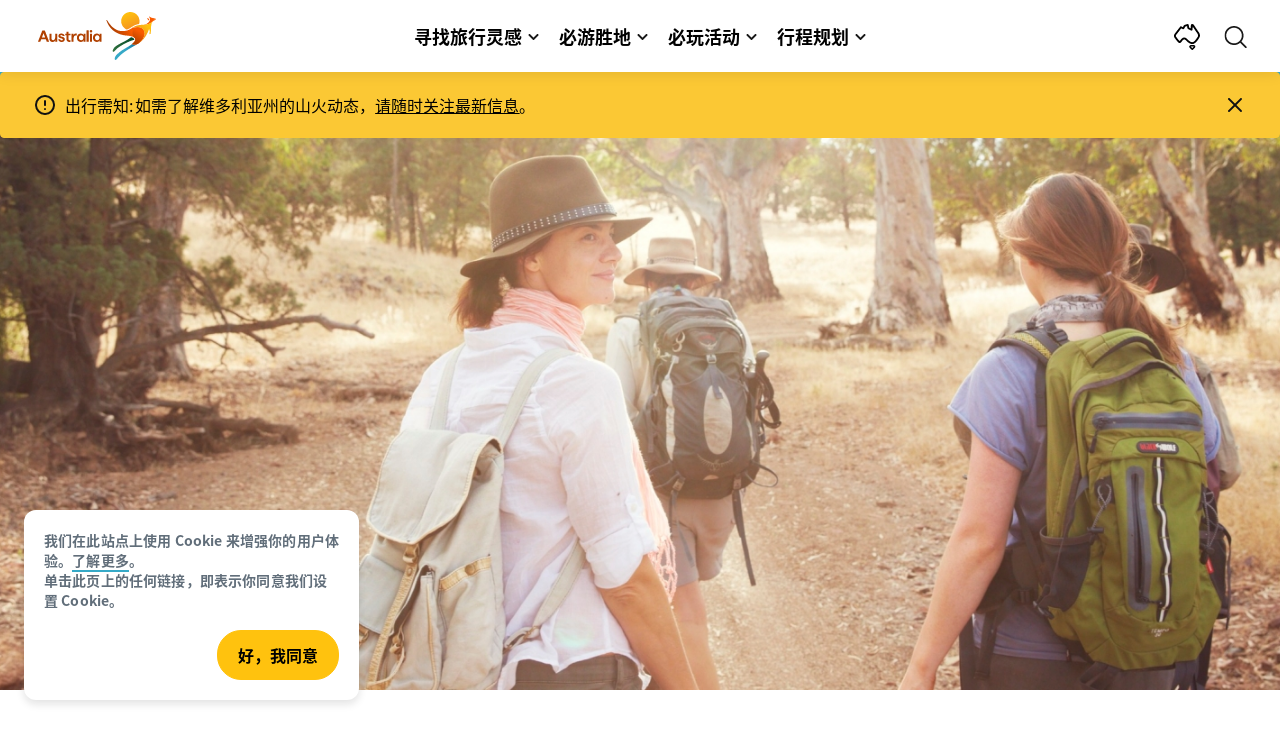

--- FILE ---
content_type: text/html;charset=utf-8
request_url: https://www.australia.cn/zh-cn/facts-and-planning.html
body_size: 25524
content:

<!DOCTYPE HTML>
<html lang="zh-CN">
<head>

    <!-- Early CSP nonce bootstrap (Adobe Launch focused) -->
    
    
	<meta http-equiv="content-type" content="text/html; charset=UTF-8"/>
	<meta name="viewport" content="width=device-width, initial-scale=1.0, maximum-scale=2.0, user-scalable=yes"/>
	<meta name="apple-mobile-web-app-capable" content="yes"/>
	<meta http-equiv="X-UA-Compatible" content="IE=edge"/>
	<!-- Remove this meta tag or handle caching in server response -->
	
	
	<link rel="icon" type="image/png" href="/etc.clientlibs/settings/wcm/designs/tourismaustralia/clientlibs/resources/images/icons/favicon-48.png"/>
	<link rel="shortcut icon" type="image/png" href="/etc.clientlibs/settings/wcm/designs/tourismaustralia/clientlibs/resources/images/icons/favicon-48.png"/>

	<!--icon for a single webpage -->
	<link rel="apple-touch-icon" type="image/png" href="/etc.clientlibs/settings/wcm/designs/common/clientlibs/resources/imgs/icons/apple-touch-icon-180x180.png"/>

	<!--multiple icons for different device resolutions -->
	<link rel="apple-touch-icon" type="image/png" href="/etc.clientlibs/settings/wcm/designs/common/clientlibs/resources/imgs/icons/apple-touch-icon-152x152.png" sizes="152x152"/>
	<link rel="apple-touch-icon" type="image/png" href="/etc.clientlibs/settings/wcm/designs/common/clientlibs/resources/imgs/icons/apple-touch-icon-167x167.png" sizes="167x167"/>
	<link rel="apple-touch-icon" type="image/png" href="/etc.clientlibs/settings/wcm/designs/common/clientlibs/resources/imgs/icons/apple-touch-icon-180x180.png" sizes="180x180"/>

	<meta name="msapplication-TileColor" content="#FFFFFF"/>
	<meta name="msapplication-TileImage" content="/etc.clientlibs/settings/wcm/designs/common/clientlibs/resources/imgs/icons/apple-touch-icon-152x152.png"/>


	
	<meta name="template" content="generic"/>
	<meta property="keywords" content=" || Tourism Australia"/>


	<meta name="description" content="无论是签证、入境、海关检疫规定，还是规划行程、挑选住宿、出行注意事项，都能在澳大利亚旅游局官网一键查询。"/>
	<meta property="og:description" content="无论是签证、入境、海关检疫规定，还是规划行程、挑选住宿、出行注意事项，都能在澳大利亚旅游局官网一键查询。"/>

	
	
	
	
	
	
	
	
	
	
	
	
	
	
	
	
	
	
	
	
	
	
	
	
	
	

	<meta property="og:title" content="澳大利亚的探索及计划行程_澳大利亚旅游局官网"/>
	<title>澳大利亚的探索及计划行程_澳大利亚旅游局官网</title>
<meta name="title" content="澳大利亚的探索及计划行程_澳大利亚旅游局官网"/>


	<!-- Custom Meta Tags -->
	

	<meta property="og:type" content="website"/>
	<meta property="og:site_name" content="australia.com"/>
	<meta property="og:url" content="https://www.australia.cn/zh-cn/facts-and-planning.html"/>

	<meta property="og:image" content="https://www.australia.com/content/dam/assets/photograph/digital/l/j/f/c/1004952.tif"/>


	<meta name="DC.Creator" content="Tourism Australia"/>
	<meta name="DC.Title" content="澳大利亚的探索及计划行程_澳大利亚旅游局官网"/>
	<meta name="DC.Description" content="无论是签证、入境、海关检疫规定，还是规划行程、挑选住宿、出行注意事项，都能在澳大利亚旅游局官网一键查询。"/>
	<meta name="DC.Date" content="2025-02-20"/>
	<meta name="DC.Type" content="text"/>
	<meta name="id" content="zh_cn_facts-and-planning"/>
	<meta name="category-id" content=" || Tourism Australia"/>
    <meta data-language="zh-CN"/>
	
		<meta name="applicable-device" content="pc,mobile"/>
	
	<link rel="canonical" href="https://www.australia.cn/zh-cn/facts-and-planning.html"/>
	

	
	<link rel="alternate" hreflang="en-AU" href="https://www.australia.com/en/facts-and-planning.html"/>
	<link rel="alternate" hreflang="x-default" href="https://www.australia.com/en/facts-and-planning.html"/>
	

	<link rel="alternate" hreflang="en-NZ" href="https://www.australia.com/en-nz/facts-and-planning.html"/>
	
	
	

	<link rel="alternate" hreflang="en-US" href="https://www.australia.com/en-us/facts-and-planning.html"/>
	
	
	

	<link rel="alternate" hreflang="en-CA" href="https://www.australia.com/en-ca/facts-and-planning.html"/>
	
	
	

	<link rel="alternate" hreflang="en-GB" href="https://www.australia.com/en-gb/facts-and-planning.html"/>
	
	
	

	<link rel="alternate" hreflang="en-IN" href="https://www.australia.com/en-in/facts-and-planning.html"/>
	
	
	

	<link rel="alternate" hreflang="en-MY" href="https://www.australia.com/en-my/facts-and-planning.html"/>
	
	
	

	<link rel="alternate" hreflang="en-SG" href="https://www.australia.com/en-sg/facts-and-planning.html"/>
	
	
	

	<link rel="alternate" hreflang="id-ID" href="https://www.australia.com/id-id/facts-and-planning.html"/>
	
	
	

	<link rel="alternate" hreflang="vi-VN" href="https://www.australia.com/vi-vn/facts-and-planning.html"/>
	
	
	

	<link rel="alternate" hreflang="de-DE" href="https://www.australia.com/de-de/facts-and-planning.html"/>
	
	
	

	<link rel="alternate" hreflang="fr-FR" href="https://www.australia.com/fr-fr/facts-and-planning.html"/>
	
	
	

	<link rel="alternate" hreflang="it-IT" href="https://www.australia.com/it-it/facts-and-planning.html"/>
	
	
	

	<link rel="alternate" hreflang="ja-JP" href="https://www.australia.com/ja-jp/facts-and-planning.html"/>
	
	
	

	<link rel="alternate" hreflang="ko-KR" href="https://www.australia.com/ko-kr/facts-and-planning.html"/>
	
	
	

	<link rel="alternate" hreflang="zh-HK" href="https://www.australia.com/zh-hk/facts-and-planning.html"/>
	
	
	

	<link rel="alternate" hreflang="zh-TW" href="https://www.australia.com/zh-tw/facts-and-planning.html"/>
	
	
	

	
	
	
	<link rel="alternate" hreflang="zh-CN" href="https://www.australia.cn/zh-cn/facts-and-planning.html"/>


	

	

    <!-- Early CSP nonce bootstrap: only apply nonce to Adobe Launch inserted scripts -->
    
    
	
    
<link rel="stylesheet" href="/etc.clientlibs/common/clientlibs/core-clientlib-base.min.ACSHASH68afd0ae080acda4ba7d42f4050b6b0b.css" type="text/css">



	<!--Load CSS for editable & static template, Loading all React clientlibs if not authored -->
	
		
    
<link rel="stylesheet" href="/etc.clientlibs/tourismaustralia-react/clientlibs.min.ACSHASHb3eb0e50eac02f7f5b56d29d8449438d.css" type="text/css">



		
    
<link rel="stylesheet" href="/etc.clientlibs/tourismaustralia-react/clientlibs/vendor.min.ACSHASH45072754120a5f69226d024813f6be09.css" type="text/css">



	

	<!-- when option is selected but it's not no react -->
	
	
	
		
    
<link rel="stylesheet" href="/etc.clientlibs/commonv2/clientlibs/zh-cn.min.ACSHASHe6d0f3662c1560fc2bb8ea08a164c29d.css" type="text/css">



		
		
		
    
<link rel="stylesheet" href="/etc.clientlibs/tourismaustraliaV2/clientlibs/zh-cn.min.ACSHASH7752c75a6b34d12214cc5f4cf79934cd.css" type="text/css">



	
	
	
	
	


<!-- CSP nonce bootstrap moved earlier -->




	


	







    
<!-- Below script tag defines the schema for structured data to improve SEO.  -->

	

	
	
		
	<script type="application/ld+json">
		{
"@context":"https://schema.org/",
"@type":"BreadcrumbList",
"itemListElement":[
{
"@type":"ListItem",
"position":"1",
"name":"主页",
"item":"https://www.aussiespecialist.cn/zh-cn.html"
},
{
"@type":"ListItem",
"position":"2",
"name":"实用信息",
"item":"https://www.aussiespecialist.cn/zh-cn/facts-and-planning.html"
}
]
}
	</script>

	


	
	
    
    <script src="https://assets.adobedtm.com/e9f334e5fe74/644fd9f5d4bc/launch-08439fa78d32.min.js"></script>

    
    
    
    

	<div id="secured-page"></div>
	

<script>(window.BOOMR_mq=window.BOOMR_mq||[]).push(["addVar",{"rua.upush":"false","rua.cpush":"false","rua.upre":"false","rua.cpre":"false","rua.uprl":"false","rua.cprl":"false","rua.cprf":"false","rua.trans":"","rua.cook":"false","rua.ims":"false","rua.ufprl":"false","rua.cfprl":"false","rua.isuxp":"false","rua.texp":"norulematch","rua.ceh":"false","rua.ueh":"false","rua.ieh.st":"0"}]);</script>
                              <script>!function(a){var e="https://s.go-mpulse.net/boomerang/",t="addEventListener";if("False"=="True")a.BOOMR_config=a.BOOMR_config||{},a.BOOMR_config.PageParams=a.BOOMR_config.PageParams||{},a.BOOMR_config.PageParams.pci=!0,e="https://s2.go-mpulse.net/boomerang/";if(window.BOOMR_API_key="DBFU9-H8MCE-AJNLM-YWNNN-YPDDP",function(){function n(e){a.BOOMR_onload=e&&e.timeStamp||(new Date).getTime()}if(!a.BOOMR||!a.BOOMR.version&&!a.BOOMR.snippetExecuted){a.BOOMR=a.BOOMR||{},a.BOOMR.snippetExecuted=!0;var i,_,o,r=document.createElement("iframe");if(a[t])a[t]("load",n,!1);else if(a.attachEvent)a.attachEvent("onload",n);r.src="javascript:void(0)",r.title="",r.role="presentation",(r.frameElement||r).style.cssText="width:0;height:0;border:0;display:none;",o=document.getElementsByTagName("script")[0],o.parentNode.insertBefore(r,o);try{_=r.contentWindow.document}catch(O){i=document.domain,r.src="javascript:var d=document.open();d.domain='"+i+"';void(0);",_=r.contentWindow.document}_.open()._l=function(){var a=this.createElement("script");if(i)this.domain=i;a.id="boomr-if-as",a.src=e+"DBFU9-H8MCE-AJNLM-YWNNN-YPDDP",BOOMR_lstart=(new Date).getTime(),this.body.appendChild(a)},_.write("<bo"+'dy onload="document._l();">'),_.close()}}(),"".length>0)if(a&&"performance"in a&&a.performance&&"function"==typeof a.performance.setResourceTimingBufferSize)a.performance.setResourceTimingBufferSize();!function(){if(BOOMR=a.BOOMR||{},BOOMR.plugins=BOOMR.plugins||{},!BOOMR.plugins.AK){var e=""=="true"?1:0,t="",n="aoiyoeax2qfso2ltmxeq-f-4c8445441-clientnsv4-s.akamaihd.net",i="false"=="true"?2:1,_={"ak.v":"39","ak.cp":"742368","ak.ai":parseInt("481917",10),"ak.ol":"0","ak.cr":11,"ak.ipv":4,"ak.proto":"h2","ak.rid":"4e111299","ak.r":45721,"ak.a2":e,"ak.m":"x","ak.n":"essl","ak.bpcip":"3.145.135.0","ak.cport":36274,"ak.gh":"23.33.25.5","ak.quicv":"","ak.tlsv":"tls1.3","ak.0rtt":"","ak.0rtt.ed":"","ak.csrc":"-","ak.acc":"","ak.t":"1769170377","ak.ak":"hOBiQwZUYzCg5VSAfCLimQ==l8gEa0Kzhs0UcZggEQNKslyMWcnGISCuu6h3HXVR2APcAWoIHaXHEVU/4msCCjA3oK08+ROaxPaXuV1+ZORdpe00bCjfDM1k+uKOrTg0N6Ny92cWq0DjTG/HxRWgdmg2doF95dBCdUwBE0vu6tA4LHEC0iM+rEr9QhtLWtvyJHPbZoCDrUM9kQepDxkblR6hkbGCy5kAVgx1juFCSLe67gcb6xfg4FaToVucidWCeXYMQbCiTC/gCm9opgZl+7bVyM+gr2O5JVXEgQHPGUY7NYxyK3Gff1rHDYZ9RQqC9/Tws2PJX6QYw3+Gvr92XnvnwqYTnXYiEJQFUo1AyqcdSXIfyEa3pAnXxkjZPt5O+zl0rnTo+d90sifat8zMOi10TpYoKPF6Q3Hnl6G1J6/nk+7M014tHXK7Kaiyi9G2kxY=","ak.pv":"41","ak.dpoabenc":"","ak.tf":i};if(""!==t)_["ak.ruds"]=t;var o={i:!1,av:function(e){var t="http.initiator";if(e&&(!e[t]||"spa_hard"===e[t]))_["ak.feo"]=void 0!==a.aFeoApplied?1:0,BOOMR.addVar(_)},rv:function(){var a=["ak.bpcip","ak.cport","ak.cr","ak.csrc","ak.gh","ak.ipv","ak.m","ak.n","ak.ol","ak.proto","ak.quicv","ak.tlsv","ak.0rtt","ak.0rtt.ed","ak.r","ak.acc","ak.t","ak.tf"];BOOMR.removeVar(a)}};BOOMR.plugins.AK={akVars:_,akDNSPreFetchDomain:n,init:function(){if(!o.i){var a=BOOMR.subscribe;a("before_beacon",o.av,null,null),a("onbeacon",o.rv,null,null),o.i=!0}return this},is_complete:function(){return!0}}}}()}(window);</script></head>
<body class="site-australia generic global page basicpage" id="generic-e44990532a">




	




	



	<div class="site-wrapper l-overflow-x-hidden blue" data-ta-data-layer-init>
	





















<script>
    if (window.errorPage) document.querySelector('body').classList.add('error-404');
</script>

<header id="main-header">
    <div id="nav-main-header" class="header megamenu">

        
        <div class="accessibility-links">
            <a tabindex="1" class="sr-only vis-focusable" href="#main-content">Skip to content</a>
            <a tabindex="2" class="sr-only vis-focusable" href="#main-footer">Skip to footer navigation</a>
        </div>
        

        
            
        

        
        <div class="noticeBar">
    

    <div style="background-color: #fbc834" id="main-notice-bar" data-component-version="common-v2" class="ta-main-notice-bar d-none  " data-ceddl-component-info='{&quot;componentId&quot;: &quot;noticeBar&quot;,&quot;componentName&quot;: &quot;Notice Bar&quot;}'>
        <div class="ta-inner-container">

            <div class="d-flex notice-bar-align">
                <div class="ta-main-notice-bar__start">
                    <i class="icon">
                        <svg xmlns="http://www.w3.org/2000/svg" width="24" height="24" viewBox="0 0 24 24" fill="none">
                            <path d="M12 16.026H12.01M12 21C7.02944 21 3 16.9706 3 12C3 7.02944 7.02944 3 12 3C16.9706 3 21 7.02944 21 12C21 14.3869 20.0518 16.6761 18.364 18.364C16.6761 20.0518 14.3869 21 12 21ZM12 8.02597V12.026V8.02597Z" stroke="#111111" stroke-width="2" stroke-linecap="round" stroke-linejoin="round"/>
                        </svg>
                    </i>
                </div>

                <p class="ta-main-notice-bar__text ta-main-notice-bar__text-title" style="color: ">
                    出行需知:
                </p>
				<p class="ta-main-notice-bar__text">如需了解维多利亚州的山火动态，<u><a data-ceddl-trigger="click" data-ceddl-event-info="{&quot;eventName&quot;:&quot;linkClick&quot;,&quot;pageTitle&quot;:&quot;\u5B9E\u7528\u4FE1\u606F&quot;,&quot;name&quot;:&quot;&quot;,&quot;linkURL&quot;:&quot;https://www.emergency.vic.gov.au/respond/&quot;}" href="https://www.emergency.vic.gov.au/respond/" target="_blank">请随时关注最新信息</a></u>。</p>
				<button class="ta-main-notice-bar__end" aria-label="Notice bar close">
                    <i class="icon">
                        <svg xmlns="http://www.w3.org/2000/svg" width="24" height="24" viewBox="0 0 24 24" fill="none">
                            <path d="M18 6L6 18M6 6L18 18L6 6Z" stroke="#111111" stroke-width="2" stroke-linecap="round" stroke-linejoin="round"/>
                        </svg>
                    </i>
                </button>
            </div>
        </div>
    </div>

</div>

        

        
        <div class="navigation">
		
		









<!-- START OF NEW TA NAVIGATION -->
<div id="_navigation" data-v2-enabled="enabled" class="navigation" data-ceddl-component-info='{ &quot;componentId&quot;: &quot;navigationV2&quot;, &quot;componentName&quot;: &quot;Navigation V2&quot; }'>
	<div id="dt-header">

		<!-- START OF FIXED SEARCH OVERLAY SCREEN -->
		<div id="dt-search">
			<a href="#" id="dt-search-close">
				<img alt="关闭导航菜单" src="/etc.clientlibs/tourismaustralia/clientlibs/resources/images/navigation/v3/dt-icon-close.svg"/>
			</a>
			<div id="dt-search-content">
				<form action="/zh-cn/search.html" data-search-action-url="/bin/australia/getSearchSuggestions" class="dt-search-form" autocomplete="off" data-search-results-page="/content/australia/zh_cn/search.html">
					<div class="dt-search-input">
						<div href="#" class="dt-search-icon">
							<img alt="执行搜索" src="/etc.clientlibs/tourismaustralia/clientlibs/resources/images/navigation/v3/dt-icon-search.svg"/>
						</div>
						<input name="q" type="text" id="dt-search-input-field-desktop" placeholder="搜索"/>
						<a href="#" id="dt-search-clear" data-ceddl-trigger="click" data-ceddl-event-info='{&quot;eventName&quot;: &quot;linkClickv2&quot; , &quot;linkText&quot; : &quot;Clear Search&quot; , &quot;section&quot; : &quot;Search&quot; , &quot;linkUrl&quot; : &quot;&quot; }'>
							<img alt="clear search" src="/etc.clientlibs/tourismaustralia/clientlibs/resources/images/navigation/v3/dt-icon-search-clear.svg"/>
						</a>
					</div>
				</form>
				<div class="dt-search-results-container " data-popular-search-available="available-true" data-popular-search-title="搜索建议">

						<p id="dt-search-results-title" data-suggested-search-title="搜索建议"></p>

						<ul id="dt-search-results">
							
							<li>
								<a href="/zh-cn/search.html?q=悉尼" class="dt-search-results-item" data-ceddl-trigger="click" data-ceddl-event-info='{"eventName": "search" , "filter" : "悉尼" , "searchModel" : "popular" }'>
									<img src="/content/australia/zh_cn/places/sydney-and-surrounds/guide-to-sydney/_jcr_content/image.adapt.800.HIGH.jpg" alt="新南威尔士州，悉尼，日落时分的蓝花楹和悉尼海港 © 新南威尔士州旅游局版权所有" class="dt-search-results-image"/>
									<p class="dt-search-results-text">悉尼</p>
								</a>
							
								<a href="/zh-cn/search.html?q=墨尔本" class="dt-search-results-item" data-ceddl-trigger="click" data-ceddl-event-info='{"eventName": "search" , "filter" : "墨尔本" , "searchModel" : "popular" }'>
									<img src="/content/australia/zh_cn/places/melbourne-and-surrounds/guide-to-melbourne/_jcr_content/image.adapt.800.HIGH.jpg" alt="维多利亚州，墨尔本 © Ray Captures 版权所有" class="dt-search-results-image"/>
									<p class="dt-search-results-text">墨尔本</p>
								</a>
							
								<a href="/zh-cn/search.html?q=大堡礁" class="dt-search-results-item" data-ceddl-trigger="click" data-ceddl-event-info='{"eventName": "search" , "filter" : "大堡礁" , "searchModel" : "popular" }'>
									<img src="/content/australia/zh_cn/places/cairns-and-surrounds/guide-to-the-great-barrier-reef/_jcr_content/image.adapt.800.HIGH.jpg" alt="昆士兰州，海龙岛，大堡礁 © Paul Giggle，昆士兰州旅游及活动推广局版权所有" class="dt-search-results-image"/>
									<p class="dt-search-results-text">大堡礁</p>
								</a>
							
								<a href="/zh-cn/search.html?q=签证信息" class="dt-search-results-item" data-ceddl-trigger="click" data-ceddl-event-info='{"eventName": "search" , "filter" : "签证信息" , "searchModel" : "popular" }'>
									<img src="/content/australia/zh_cn/facts-and-planning/visa-information/_jcr_content/image.adapt.800.HIGH.jpg" alt="新南威尔士州，悉尼机场 © 悉尼机场" class="dt-search-results-image"/>
									<p class="dt-search-results-text">签证信息</p>
								</a>
							
								<a href="/zh-cn/search.html?q=天气" class="dt-search-results-item" data-ceddl-trigger="click" data-ceddl-event-info='{"eventName": "search" , "filter" : "天气" , "searchModel" : "popular" }'>
									<img src="/content/australia/zh_cn/facts-and-planning/weather/_jcr_content/image.adapt.800.HIGH.jpg" alt="维多利亚州，索伦多码头（Sorrento Pier） © 维多利亚州旅游局，Ewen Bell" class="dt-search-results-image"/>
									<p class="dt-search-results-text">天气</p>
								</a>
							</li>
							
						</ul>
				</div>
			</div>
			<div class="dt-mobile-footer-search _footer_text">

				

			</div>
		</div>
		<!-- END OF FIXED SEARCH OVERLAY SCREEN -->

		<!-- START OF DESKTOP MENU BAR -->
		<nav class="dt-navbar">
			<div class="dt-navbar-mobile-toggle-wrap">
				<a href="#" id="dt-navbar-mobile-toggle" type="button" class="_level1_0" data-nav-level="1" data-ceddl-trigger="click" data-ceddl-event-info='{&quot;eventName&quot;: &quot;linkClickv2&quot; , &quot;level1Txt&quot; : &quot;mobile menu&quot; , &quot;icon&quot; : &quot;mobile-icon&quot; , &quot;linkUrl&quot; : &quot;&quot; , &quot;level1LnkPos&quot; : &quot;1&quot; }'>
					<div class="dt-mobile-icon-menu">
						<div class="dt-mobile-icon">
							<img aria-label="search" src="/etc.clientlibs/tourismaustralia/clientlibs/resources/images/navigation/v3/dt-icon-search-menu.svg"/>
						</div>
					</div>
					<div class="dt-mobile-icon-back">
						<div class="dt-mobile-icon">
							<img src="/etc.clientlibs/tourismaustralia/clientlibs/resources/images/navigation/v3/dt-icon-chevron-left.svg" alt="返回主菜单"/>
						</div>
						<span class="dt-mobile-icon-label">Back</span>
					</div>
					<div class="dt-mobile-icon-close">
						<div class="dt-mobile-icon">
							<img src="/etc.clientlibs/tourismaustralia/clientlibs/resources/images/navigation/v3/dt-icon-close.svg" alt="关闭导航菜单"/>
						</div>
					</div>
				</a>
			</div>

			<a class="dt-navbar-brand _level1_0" href="/zh-cn" data-ceddl-trigger="click" data-nav-level="1" data-ceddl-event-info='{"eventName":"linkClickv2", "level1Txt":"Logo", "icon":"Logo", "level1Url": "/zh-cn" , "level1LnkPos" : "2" }'>
				<img src="/etc.clientlibs/tourismaustralia/clientlibs/resources/images/header/v3/aus-logo-menu.svg" alt="Australia" title="Australia" class="dt-navbar-brand-icon" width="95" height="48"/>


			</a>

			<div id="dt-navbar-menu-desktop">
				<ul class="dt-navbar-nav">
					
						
							
	<li class="dt-nav-item">
		<a class="dt-nav-link _level1_1" href="#" role="button" data-dt-dropdown="寻找旅行灵感" data-ceddl-trigger="click" data-nav-level="1" data-ceddl-event-info='{"eventName" : "linkClickv2" , "level1Txt" : "寻找旅行灵感", "level1Url": ""  }'>
			寻找旅行灵感
			<img src="/etc.clientlibs/tourismaustralia/clientlibs/resources/images/navigation/v3/dt-icon-chevron-down.svg" class="dt-icon-chevron-down" alt="查看菜单项"/>
		</a>
	</li>

						
						
					
						
							
	<li class="dt-nav-item">
		<a class="dt-nav-link _level1_1" href="#" role="button" data-dt-dropdown="必游胜地" data-ceddl-trigger="click" data-nav-level="1" data-ceddl-event-info='{"eventName" : "linkClickv2" , "level1Txt" : "必游胜地", "level1Url": ""  }'>
			必游胜地
			<img src="/etc.clientlibs/tourismaustralia/clientlibs/resources/images/navigation/v3/dt-icon-chevron-down.svg" class="dt-icon-chevron-down" alt="查看菜单项"/>
		</a>
	</li>

						
						
					
						
							
	<li class="dt-nav-item">
		<a class="dt-nav-link _level1_1" href="#" role="button" data-dt-dropdown="必玩活动" data-ceddl-trigger="click" data-nav-level="1" data-ceddl-event-info='{"eventName" : "linkClickv2" , "level1Txt" : "必玩活动", "level1Url": ""  }'>
			必玩活动
			<img src="/etc.clientlibs/tourismaustralia/clientlibs/resources/images/navigation/v3/dt-icon-chevron-down.svg" class="dt-icon-chevron-down" alt="查看菜单项"/>
		</a>
	</li>

						
						
					
						
							
	<li class="dt-nav-item">
		<a class="dt-nav-link _level1_1" href="#" role="button" data-dt-dropdown="行程规划" data-ceddl-trigger="click" data-nav-level="1" data-ceddl-event-info='{"eventName" : "linkClickv2" , "level1Txt" : "行程规划", "level1Url": ""  }'>
			行程规划
			<img src="/etc.clientlibs/tourismaustralia/clientlibs/resources/images/navigation/v3/dt-icon-chevron-down.svg" class="dt-icon-chevron-down" alt="查看菜单项"/>
		</a>
	</li>

						
						
					

				</ul>
			</div>

			<div class="dt-navbar-icons _profile-available-false">
				

	<a href="/zh-cn/explore.html" class="dt-icon dt-icon-map _level1_2" data-nav-level="1" data-ceddl-trigger="click" data-ceddl-event-info='{"eventName": "linkClickv2" , "icon" : "map" , "level1Url" : "/content/australia/zh_cn/explore.html", "level1Text" : "探索" }'>
		<img aria-label="explore map" src="/etc.clientlibs/tourismaustralia/clientlibs/resources/images/navigation/v3/dt-icon-map.svg"/>
	</a>

	

	<span id="ta-common-favourites-header">
		
	</span>
	<a href="#" id="dt-icon-search-open" class="dt-icon _level1_2" data-nav-level="1" data-ceddl-trigger="click" data-ceddl-event-info='{&quot;eventName&quot;: &quot;linkClickv2&quot; ,&quot;icon&quot; : &quot;search&quot; , &quot;level1Url&quot; : &quot;&quot; , &quot;level1Text&quot; : &quot;search&quot; }'>
		<img aria-label="search" src="/etc.clientlibs/tourismaustralia/clientlibs/resources/images/navigation/v3/dt-icon-search.svg"/>
	</a>




			</div>
		</nav>
		<!-- END OF DESKTOP MENU BAR -->

		<!-- START OF MOBILE MENU -->
		<nav id="dt-navbar-menu-mobile">
			<div id="dt-search-form-mobile">
				<div class="dt-search-input">
					<div class="dt-search-icon">
						<img src="/etc.clientlibs/tourismaustralia/clientlibs/resources/images/navigation/v3/dt-icon-search.svg" alt="执行搜索"/>
					</div>
					<input type="text" id="dt-search-input-field-mobile" placeholder="搜索"/>
				</div>
			</div>

			<ul class="dt-navbar-nav">
				<!-- top level nav items -->
				
					
						
	<li class="dt-nav-item">
		<a class="dt-nav-link 0" href="#" role="button" data-dt-dropdown="寻找旅行灵感" data-nav-level="1" data-ceddl-trigger="click" data-ceddl-event-info='{"eventName" : "linkClickv2" ,  "level1Txt" : "寻找旅行灵感", "level1Url": ""  }'>
			<span>寻找旅行灵感</span>
			<img src="/etc.clientlibs/tourismaustralia/clientlibs/resources/images/navigation/v3/dt-icon-chevron-right.svg" class="dt-mobile-icon-chevron-right" alt="查看菜单项"/>
		</a>
	</li>

					
					
				
					
						
	<li class="dt-nav-item">
		<a class="dt-nav-link 0" href="#" role="button" data-dt-dropdown="必游胜地" data-nav-level="1" data-ceddl-trigger="click" data-ceddl-event-info='{"eventName" : "linkClickv2" ,  "level1Txt" : "必游胜地", "level1Url": ""  }'>
			<span>必游胜地</span>
			<img src="/etc.clientlibs/tourismaustralia/clientlibs/resources/images/navigation/v3/dt-icon-chevron-right.svg" class="dt-mobile-icon-chevron-right" alt="查看菜单项"/>
		</a>
	</li>

					
					
				
					
						
	<li class="dt-nav-item">
		<a class="dt-nav-link 0" href="#" role="button" data-dt-dropdown="必玩活动" data-nav-level="1" data-ceddl-trigger="click" data-ceddl-event-info='{"eventName" : "linkClickv2" ,  "level1Txt" : "必玩活动", "level1Url": ""  }'>
			<span>必玩活动</span>
			<img src="/etc.clientlibs/tourismaustralia/clientlibs/resources/images/navigation/v3/dt-icon-chevron-right.svg" class="dt-mobile-icon-chevron-right" alt="查看菜单项"/>
		</a>
	</li>

					
					
				
					
						
	<li class="dt-nav-item">
		<a class="dt-nav-link 0" href="#" role="button" data-dt-dropdown="行程规划" data-nav-level="1" data-ceddl-trigger="click" data-ceddl-event-info='{"eventName" : "linkClickv2" ,  "level1Txt" : "行程规划", "level1Url": ""  }'>
			<span>行程规划</span>
			<img src="/etc.clientlibs/tourismaustralia/clientlibs/resources/images/navigation/v3/dt-icon-chevron-right.svg" class="dt-mobile-icon-chevron-right" alt="查看菜单项"/>
		</a>
	</li>

					
					
				

				
				

			</ul>
			<div class="dt-mobile-footer-copy _footer_text">

				

			</div>

		</nav>
		<!-- END OF MOBILE MENU -->

		<div id="dt-dropdown-menu-wrapper">

			
				

					<div class="dt-dropdown-menu" data-dt-active-submenu="寻找旅行灵感-0" data-dt-dropdown="寻找旅行灵感">
						<div class="dt-dropdown-bg"></div>

						<div class="dt-submenu-buttons-wrapper">
							<div class="dt-submenu-buttons-overflow">
								<button type="button" class="dt-overflow-scroll-btn dt-overflow-scroll-left">
								  <span>
									<img src="/etc.clientlibs/tourismaustralia/clientlibs/resources/images/navigation/v3/dt-icon-chevron-right.svg" alt="查看菜单项"/>
								  </span>
								</button>
								<button type="button" class="dt-overflow-scroll-btn dt-overflow-scroll-right">
								  <span>
									<img src="/etc.clientlibs/tourismaustralia/clientlibs/resources/images/navigation/v3/dt-icon-chevron-right.svg" alt="查看菜单项"/>
								  </span>
								</button>
									<!-- categories -->
									
							</div>
						</div>

						<!-- top level nav items -->
						
								<div class="dt-submenu-content" data-dt-submenu="寻找旅行灵感-0" data-level-index="0">
									

										
										
											<a href="/zh-cn/travel-inspiration/australia-travel-stories.html" class="mega-menu-tile" data-nav-level="2" data-ceddl-trigger="click" data-ceddl-event-info='{"eventName":"linkClickv2",
											   "level1LnkPos" : "" ,
											   "level2LnkPos" : "" ,
											   "imgAltText" : "来澳大利亚，道一声G&#39;day。于适在昆士兰州大堡礁潜水。 ©️ 澳大利亚旅游局版权所有" ,
											   "imgUrl" : "/content/australia/zh_cn/travel-inspiration/australia-travel-stories/jcr:content/image.adapt.800.HIGH.jpg",
											   "level1Txt" : "寻找旅行灵感" ,
											   "level1Url" : "" ,
											   "level2Txt" : "来澳大利亚，道一声G&#39;day",
											   "level2Url": "/content/australia/zh_cn/travel-inspiration/australia-travel-stories.html"}'>
										
											<picture>
												<img class="blur-up lazyload" data-src="/content/australia/zh_cn/travel-inspiration/australia-travel-stories/jcr:content/image.adapt.800.HIGH.jpg" src="/content/australia/zh_cn/travel-inspiration/australia-travel-stories/_jcr_content/image.adapt.10.HIGH.jpg" alt="来澳大利亚，道一声G&#39;day。于适在昆士兰州大堡礁潜水。 ©️ 澳大利亚旅游局版权所有" title="来澳大利亚，道一声G&#39;day。于适在昆士兰州大堡礁潜水。 ©️ 澳大利亚旅游局版权所有"/>
											</picture>
										<div class="mega-menu-tile-title">
											<p>来澳大利亚，道一声G&#39;day</p>
										</div>
									</a>
									

										
										
											<a href="/zh-cn/travel-inspiration.html" class="mega-menu-tile" data-nav-level="2" data-ceddl-trigger="click" data-ceddl-event-info='{"eventName":"linkClickv2",
											   "level1LnkPos" : "" ,
											   "level2LnkPos" : "" ,
											   "imgAltText" : "昆士兰州，凯恩斯，梦幻时光潜水和浮潜之旅 © 澳大利亚旅游局版权所有" ,
											   "imgUrl" : "/content/australia/zh_cn/travel-inspiration/jcr:content/image.adapt.800.HIGH.jpg",
											   "level1Txt" : "寻找旅行灵感" ,
											   "level1Url" : "" ,
											   "level2Txt" : "澳大利亚旅行灵感",
											   "level2Url": "/content/australia/zh_cn/travel-inspiration.html"}'>
										
											<picture>
												<img class="blur-up lazyload" data-src="/content/australia/zh_cn/travel-inspiration/jcr:content/image.adapt.800.HIGH.jpg" src="/content/australia/zh_cn/travel-inspiration/_jcr_content/image.adapt.10.HIGH.jpg" alt="昆士兰州，凯恩斯，梦幻时光潜水和浮潜之旅 © 澳大利亚旅游局版权所有" title="昆士兰州，凯恩斯，梦幻时光潜水和浮潜之旅 © 澳大利亚旅游局版权所有"/>
											</picture>
										<div class="mega-menu-tile-title">
											<p>澳大利亚旅行灵感</p>
										</div>
									</a>
									

										
										
											<a href="/zh-cn/media.html" class="mega-menu-tile" data-nav-level="2" data-ceddl-trigger="click" data-ceddl-event-info='{"eventName":"linkClickv2",
											   "level1LnkPos" : "" ,
											   "level2LnkPos" : "" ,
											   "imgAltText" : "新南威尔士州，悉尼，悉尼歌剧院 © 澳大利亚旅游局 版权所有" ,
											   "imgUrl" : "/content/australia/zh_cn/media/jcr:content/image.adapt.800.HIGH.jpg",
											   "level1Txt" : "寻找旅行灵感" ,
											   "level1Url" : "" ,
											   "level2Txt" : "媒体资讯",
											   "level2Url": "/content/australia/zh_cn/media.html"}'>
										
											<picture>
												<img class="blur-up lazyload" data-src="/content/australia/zh_cn/media/jcr:content/image.adapt.800.HIGH.jpg" src="/content/australia/zh_cn/media/_jcr_content/image.adapt.10.HIGH.jpg" alt="新南威尔士州，悉尼，悉尼歌剧院 © 澳大利亚旅游局 版权所有" title="新南威尔士州，悉尼，悉尼歌剧院 © 澳大利亚旅游局 版权所有"/>
											</picture>
										<div class="mega-menu-tile-title">
											<p>媒体资讯</p>
										</div>
									</a>
									



										


								</div>
						
					</div>
				
			
				

					<div class="dt-dropdown-menu" data-dt-active-submenu="必游胜地-0" data-dt-dropdown="必游胜地">
						<div class="dt-dropdown-bg"></div>

						<div class="dt-submenu-buttons-wrapper">
							<div class="dt-submenu-buttons-overflow">
								<button type="button" class="dt-overflow-scroll-btn dt-overflow-scroll-left">
								  <span>
									<img src="/etc.clientlibs/tourismaustralia/clientlibs/resources/images/navigation/v3/dt-icon-chevron-right.svg" alt="查看菜单项"/>
								  </span>
								</button>
								<button type="button" class="dt-overflow-scroll-btn dt-overflow-scroll-right">
								  <span>
									<img src="/etc.clientlibs/tourismaustralia/clientlibs/resources/images/navigation/v3/dt-icon-chevron-right.svg" alt="查看菜单项"/>
								  </span>
								</button>
									<!-- categories -->
									<div class="dt-submenu-buttons">
										
											<a href="#" class="dt-submenu-button" data-dt-submenu="必游胜地-0" data-dt-index="0" data-ceddl-trigger="click" data-nav-level="2" data-ceddl-event-info='{"eventName":"linkClickv2", "level2LnkPos" : "0" , "level1Txt" : "必游胜地" , "level1Url" : "" , "level2Txt" : "标志性城市", "level2Url": ""}'>
												标志性城市
											</a>
										
											<a href="#" class="dt-submenu-button" data-dt-submenu="必游胜地-1" data-dt-index="1" data-ceddl-trigger="click" data-nav-level="2" data-ceddl-event-info='{"eventName":"linkClickv2", "level2LnkPos" : "1" , "level1Txt" : "必游胜地" , "level1Url" : "" , "level2Txt" : "自然景观", "level2Url": ""}'>
												自然景观
											</a>
										
											<a href="#" class="dt-submenu-button" data-dt-submenu="必游胜地-2" data-dt-index="2" data-ceddl-trigger="click" data-nav-level="2" data-ceddl-event-info='{"eventName":"linkClickv2", "level2LnkPos" : "2" , "level1Txt" : "必游胜地" , "level1Url" : "" , "level2Txt" : "海滩和岛屿", "level2Url": ""}'>
												海滩和岛屿
											</a>
										
											<a href="#" class="dt-submenu-button" data-dt-submenu="必游胜地-3" data-dt-index="3" data-ceddl-trigger="click" data-nav-level="2" data-ceddl-event-info='{"eventName":"linkClickv2", "level2LnkPos" : "3" , "level1Txt" : "必游胜地" , "level1Url" : "" , "level2Txt" : "远郊与内陆", "level2Url": ""}'>
												远郊与内陆
											</a>
										
									</div>
							</div>
						</div>

						<!-- top level nav items -->
						
								<div class="dt-submenu-content" data-dt-submenu="必游胜地-0" data-level-index="0">
									

										
											<a href="/zh-cn/places/sydney-and-surrounds/guide-to-sydney.html" class="mega-menu-tile" data-ceddl-trigger="click" data-nav-level="3" data-ceddl-event-info='{"eventName":"linkClickv2",
											   "level3LnkPos" : "",
											   "imgAltText" : "新南威尔士州，悉尼，日落时分的蓝花楹和悉尼海港 © 新南威尔士州旅游局版权所有" ,
											   "imgUrl" : "/content/australia/zh_cn/places/sydney-and-surrounds/guide-to-sydney/jcr:content/image.adapt.800.HIGH.jpg",
											   "level1Txt" : "必游胜地" ,
											   "level1Url" : "" ,
											   "level2Txt" : "标志性城市",
											   "level2Url": "" ,
											   "level3Txt" : "悉尼",
											   "level3Url": "/content/australia/zh_cn/places/sydney-and-surrounds/guide-to-sydney.html"}'>
										
										
											<picture>
												<img class="blur-up lazyload" data-src="/content/australia/zh_cn/places/sydney-and-surrounds/guide-to-sydney/jcr:content/image.adapt.800.HIGH.jpg" src="/content/australia/zh_cn/places/sydney-and-surrounds/guide-to-sydney/_jcr_content/image.adapt.10.HIGH.jpg" alt="新南威尔士州，悉尼，日落时分的蓝花楹和悉尼海港 © 新南威尔士州旅游局版权所有" title="新南威尔士州，悉尼，日落时分的蓝花楹和悉尼海港 © 新南威尔士州旅游局版权所有"/>
											</picture>
										<div class="mega-menu-tile-title">
											<p>悉尼</p>
										</div>
									</a>
									

										
											<a href="/zh-cn/places/melbourne-and-surrounds/guide-to-melbourne.html" class="mega-menu-tile" data-ceddl-trigger="click" data-nav-level="3" data-ceddl-event-info='{"eventName":"linkClickv2",
											   "level3LnkPos" : "",
											   "imgAltText" : "维多利亚州，墨尔本 © Ray Captures 版权所有" ,
											   "imgUrl" : "/content/australia/zh_cn/places/melbourne-and-surrounds/guide-to-melbourne/jcr:content/image.adapt.800.HIGH.jpg",
											   "level1Txt" : "必游胜地" ,
											   "level1Url" : "" ,
											   "level2Txt" : "标志性城市",
											   "level2Url": "" ,
											   "level3Txt" : "墨尔本",
											   "level3Url": "/content/australia/zh_cn/places/melbourne-and-surrounds/guide-to-melbourne.html"}'>
										
										
											<picture>
												<img class="blur-up lazyload" data-src="/content/australia/zh_cn/places/melbourne-and-surrounds/guide-to-melbourne/jcr:content/image.adapt.800.HIGH.jpg" src="/content/australia/zh_cn/places/melbourne-and-surrounds/guide-to-melbourne/_jcr_content/image.adapt.10.HIGH.jpg" alt="维多利亚州，墨尔本 © Ray Captures 版权所有" title="维多利亚州，墨尔本 © Ray Captures 版权所有"/>
											</picture>
										<div class="mega-menu-tile-title">
											<p>墨尔本</p>
										</div>
									</a>
									

										
											<a href="/zh-cn/places/brisbane-and-surrounds/guide-to-brisbane.html" class="mega-menu-tile" data-ceddl-trigger="click" data-nav-level="3" data-ceddl-event-info='{"eventName":"linkClickv2",
											   "level3LnkPos" : "",
											   "imgAltText" : "昆士兰州，布里斯班，袋鼠角野餐 © Brisbane Marketing 版权所有" ,
											   "imgUrl" : "/content/australia/zh_cn/places/brisbane-and-surrounds/guide-to-brisbane/jcr:content/image.adapt.800.HIGH.jpg",
											   "level1Txt" : "必游胜地" ,
											   "level1Url" : "" ,
											   "level2Txt" : "标志性城市",
											   "level2Url": "" ,
											   "level3Txt" : "布里斯班",
											   "level3Url": "/content/australia/zh_cn/places/brisbane-and-surrounds/guide-to-brisbane.html"}'>
										
										
											<picture>
												<img class="blur-up lazyload" data-src="/content/australia/zh_cn/places/brisbane-and-surrounds/guide-to-brisbane/jcr:content/image.adapt.800.HIGH.jpg" src="/content/australia/zh_cn/places/brisbane-and-surrounds/guide-to-brisbane/_jcr_content/image.adapt.10.HIGH.jpg" alt="昆士兰州，布里斯班，袋鼠角野餐 © Brisbane Marketing 版权所有" title="昆士兰州，布里斯班，袋鼠角野餐 © Brisbane Marketing 版权所有"/>
											</picture>
										<div class="mega-menu-tile-title">
											<p>布里斯班</p>
										</div>
									</a>
									

										
											<a href="/zh-cn/places/perth-and-surrounds/guide-to-perth.html" class="mega-menu-tile" data-ceddl-trigger="click" data-nav-level="3" data-ceddl-event-info='{"eventName":"linkClickv2",
											   "level3LnkPos" : "",
											   "imgAltText" : "西澳大利亚州，珀斯，伊丽莎白码头 © 澳大利亚旅游局版权所有" ,
											   "imgUrl" : "/content/australia/zh_cn/places/perth-and-surrounds/guide-to-perth/jcr:content/image.adapt.800.HIGH.jpg",
											   "level1Txt" : "必游胜地" ,
											   "level1Url" : "" ,
											   "level2Txt" : "标志性城市",
											   "level2Url": "" ,
											   "level3Txt" : "珀斯",
											   "level3Url": "/content/australia/zh_cn/places/perth-and-surrounds/guide-to-perth.html"}'>
										
										
											<picture>
												<img class="blur-up lazyload" data-src="/content/australia/zh_cn/places/perth-and-surrounds/guide-to-perth/jcr:content/image.adapt.800.HIGH.jpg" src="/content/australia/zh_cn/places/perth-and-surrounds/guide-to-perth/_jcr_content/image.adapt.10.HIGH.jpg" alt="西澳大利亚州，珀斯，伊丽莎白码头 © 澳大利亚旅游局版权所有" title="西澳大利亚州，珀斯，伊丽莎白码头 © 澳大利亚旅游局版权所有"/>
											</picture>
										<div class="mega-menu-tile-title">
											<p>珀斯</p>
										</div>
									</a>
									

										
											<a href="/zh-cn/places/gold-coast-and-surrounds/guide-to-the-gold-coast.html" class="mega-menu-tile" data-ceddl-trigger="click" data-nav-level="3" data-ceddl-event-info='{"eventName":"linkClickv2",
											   "level3LnkPos" : "",
											   "imgAltText" : "昆士兰州，黄金海岸 © 澳大利亚旅游局版权所有" ,
											   "imgUrl" : "/content/australia/zh_cn/places/gold-coast-and-surrounds/guide-to-the-gold-coast/jcr:content/image.adapt.800.HIGH.jpg",
											   "level1Txt" : "必游胜地" ,
											   "level1Url" : "" ,
											   "level2Txt" : "标志性城市",
											   "level2Url": "" ,
											   "level3Txt" : "黄金海岸",
											   "level3Url": "/content/australia/zh_cn/places/gold-coast-and-surrounds/guide-to-the-gold-coast.html"}'>
										
										
											<picture>
												<img class="blur-up lazyload" data-src="/content/australia/zh_cn/places/gold-coast-and-surrounds/guide-to-the-gold-coast/jcr:content/image.adapt.800.HIGH.jpg" src="/content/australia/zh_cn/places/gold-coast-and-surrounds/guide-to-the-gold-coast/_jcr_content/image.adapt.10.HIGH.jpg" alt="昆士兰州，黄金海岸 © 澳大利亚旅游局版权所有" title="昆士兰州，黄金海岸 © 澳大利亚旅游局版权所有"/>
											</picture>
										<div class="mega-menu-tile-title">
											<p>黄金海岸</p>
										</div>
									</a>
									

										
											<a href="/zh-cn/places/adelaide-and-surrounds/guide-to-adelaide.html" class="mega-menu-tile" data-ceddl-trigger="click" data-nav-level="3" data-ceddl-event-info='{"eventName":"linkClickv2",
											   "level3LnkPos" : "",
											   "imgAltText" : "南澳大利亚州，阿德莱德，Mia Margarita 餐厅 © 南澳大利亚旅游局版权所有" ,
											   "imgUrl" : "/content/australia/zh_cn/places/adelaide-and-surrounds/guide-to-adelaide/jcr:content/image.adapt.800.HIGH.jpg",
											   "level1Txt" : "必游胜地" ,
											   "level1Url" : "" ,
											   "level2Txt" : "标志性城市",
											   "level2Url": "" ,
											   "level3Txt" : "阿德莱德",
											   "level3Url": "/content/australia/zh_cn/places/adelaide-and-surrounds/guide-to-adelaide.html"}'>
										
										
											<picture>
												<img class="blur-up lazyload" data-src="/content/australia/zh_cn/places/adelaide-and-surrounds/guide-to-adelaide/jcr:content/image.adapt.800.HIGH.jpg" src="/content/australia/zh_cn/places/adelaide-and-surrounds/guide-to-adelaide/_jcr_content/image.adapt.10.HIGH.jpg" alt="南澳大利亚州，阿德莱德，Mia Margarita 餐厅 © 南澳大利亚旅游局版权所有" title="南澳大利亚州，阿德莱德，Mia Margarita 餐厅 © 南澳大利亚旅游局版权所有"/>
											</picture>
										<div class="mega-menu-tile-title">
											<p>阿德莱德</p>
										</div>
									</a>
									

										
											<a href="/zh-cn/places/cairns-and-surrounds/guide-to-cairns.html" class="mega-menu-tile" data-ceddl-trigger="click" data-nav-level="3" data-ceddl-event-info='{"eventName":"linkClickv2",
											   "level3LnkPos" : "",
											   "imgAltText" : "昆士兰州，位于凯恩斯的 Riley 度假酒店 © 澳大利亚旅游局版权所有" ,
											   "imgUrl" : "/content/australia/zh_cn/places/cairns-and-surrounds/guide-to-cairns/jcr:content/image.adapt.800.HIGH.jpg",
											   "level1Txt" : "必游胜地" ,
											   "level1Url" : "" ,
											   "level2Txt" : "标志性城市",
											   "level2Url": "" ,
											   "level3Txt" : "凯恩斯",
											   "level3Url": "/content/australia/zh_cn/places/cairns-and-surrounds/guide-to-cairns.html"}'>
										
										
											<picture>
												<img class="blur-up lazyload" data-src="/content/australia/zh_cn/places/cairns-and-surrounds/guide-to-cairns/jcr:content/image.adapt.800.HIGH.jpg" src="/content/australia/zh_cn/places/cairns-and-surrounds/guide-to-cairns/_jcr_content/image.adapt.10.HIGH.jpg" alt="昆士兰州，位于凯恩斯的 Riley 度假酒店 © 澳大利亚旅游局版权所有" title="昆士兰州，位于凯恩斯的 Riley 度假酒店 © 澳大利亚旅游局版权所有"/>
											</picture>
										<div class="mega-menu-tile-title">
											<p>凯恩斯</p>
										</div>
									</a>
									

										
											<a href="/zh-cn/places/darwin-and-surrounds/guide-to-darwin.html" class="mega-menu-tile" data-ceddl-trigger="click" data-nav-level="3" data-ceddl-event-info='{"eventName":"linkClickv2",
											   "level3LnkPos" : "",
											   "imgAltText" : "北领地，达尔文 © 澳大利亚旅游局版权所有" ,
											   "imgUrl" : "/content/australia/zh_cn/places/darwin-and-surrounds/guide-to-darwin/jcr:content/image.adapt.800.HIGH.jpg",
											   "level1Txt" : "必游胜地" ,
											   "level1Url" : "" ,
											   "level2Txt" : "标志性城市",
											   "level2Url": "" ,
											   "level3Txt" : "达尔文",
											   "level3Url": "/content/australia/zh_cn/places/darwin-and-surrounds/guide-to-darwin.html"}'>
										
										
											<picture>
												<img class="blur-up lazyload" data-src="/content/australia/zh_cn/places/darwin-and-surrounds/guide-to-darwin/jcr:content/image.adapt.800.HIGH.jpg" src="/content/australia/zh_cn/places/darwin-and-surrounds/guide-to-darwin/_jcr_content/image.adapt.10.HIGH.jpg" alt="北领地，达尔文 © 澳大利亚旅游局版权所有" title="北领地，达尔文 © 澳大利亚旅游局版权所有"/>
											</picture>
										<div class="mega-menu-tile-title">
											<p>达尔文</p>
										</div>
									</a>
									

										
											<a href="/zh-cn/places/hobart-and-surrounds/guide-to-hobart.html" class="mega-menu-tile" data-ceddl-trigger="click" data-nav-level="3" data-ceddl-event-info='{"eventName":"linkClickv2",
											   "level3LnkPos" : "",
											   "imgAltText" : "塔斯马尼亚州，霍巴特，霍巴特港宁静水面上的蓝色船只 © Adam Gibson 版权所有" ,
											   "imgUrl" : "/content/australia/zh_cn/places/hobart-and-surrounds/guide-to-hobart/jcr:content/image.adapt.800.HIGH.jpg",
											   "level1Txt" : "必游胜地" ,
											   "level1Url" : "" ,
											   "level2Txt" : "标志性城市",
											   "level2Url": "" ,
											   "level3Txt" : "霍巴特",
											   "level3Url": "/content/australia/zh_cn/places/hobart-and-surrounds/guide-to-hobart.html"}'>
										
										
											<picture>
												<img class="blur-up lazyload" data-src="/content/australia/zh_cn/places/hobart-and-surrounds/guide-to-hobart/jcr:content/image.adapt.800.HIGH.jpg" src="/content/australia/zh_cn/places/hobart-and-surrounds/guide-to-hobart/_jcr_content/image.adapt.10.HIGH.jpg" alt="塔斯马尼亚州，霍巴特，霍巴特港宁静水面上的蓝色船只 © Adam Gibson 版权所有" title="塔斯马尼亚州，霍巴特，霍巴特港宁静水面上的蓝色船只 © Adam Gibson 版权所有"/>
											</picture>
										<div class="mega-menu-tile-title">
											<p>霍巴特</p>
										</div>
									</a>
									

										
											<a href="/zh-cn/places/canberra-and-surrounds/guide-to-canberra.html" class="mega-menu-tile" data-ceddl-trigger="click" data-nav-level="3" data-ceddl-event-info='{"eventName":"linkClickv2",
											   "level3LnkPos" : "",
											   "imgAltText" : "澳大利亚首都领地，堪培拉 © 澳大利亚旅游局版权所有" ,
											   "imgUrl" : "/content/australia/zh_cn/places/canberra-and-surrounds/guide-to-canberra/jcr:content/image.adapt.800.HIGH.jpg",
											   "level1Txt" : "必游胜地" ,
											   "level1Url" : "" ,
											   "level2Txt" : "标志性城市",
											   "level2Url": "" ,
											   "level3Txt" : "堪培拉",
											   "level3Url": "/content/australia/zh_cn/places/canberra-and-surrounds/guide-to-canberra.html"}'>
										
										
											<picture>
												<img class="blur-up lazyload" data-src="/content/australia/zh_cn/places/canberra-and-surrounds/guide-to-canberra/jcr:content/image.adapt.800.HIGH.jpg" src="/content/australia/zh_cn/places/canberra-and-surrounds/guide-to-canberra/_jcr_content/image.adapt.10.HIGH.jpg" alt="澳大利亚首都领地，堪培拉 © 澳大利亚旅游局版权所有" title="澳大利亚首都领地，堪培拉 © 澳大利亚旅游局版权所有"/>
											</picture>
										<div class="mega-menu-tile-title">
											<p>堪培拉</p>
										</div>
									</a>
									



										<a href="/zh-cn/places.html" class="mega-menu-tile" data-ceddl-trigger="click" data-nav-level="3" data-ceddl-event-info='{&#34;eventName&#34;:&#34;linkClickv2&#34;, &#34;level1Txt&#34; : &#34;必游胜地&#34; , &#34;level1Url&#34; : &#34;&#34; , &#34;level2Txt&#34; : &#34;标志性城市&#34;, &#34;level2Url&#34;: &#34;&#34; , &#34;level3Txt&#34; : &#34;查看更多&#34;, &#34;level3Url&#34;: &#34;/content/australia/zh_cn/places.html&#34;}'>
											<div class="mega-menu-tile-title mega-menu-tile-more">
												<div class="dt-icon-button">
													<img src="/etc.clientlibs/tourismaustralia/clientlibs/resources/images/navigation/v3/dt-icon-arrow-right.svg" alt="查看更多"/>
												</div>
												<p>查看更多</p>
											</div>
										</a>


								</div>
						
								<div class="dt-submenu-content" data-dt-submenu="必游胜地-1" data-level-index="1">
									

										
											<a href="/zh-cn/places/cairns-and-surrounds/guide-to-the-great-barrier-reef.html" class="mega-menu-tile" data-ceddl-trigger="click" data-nav-level="3" data-ceddl-event-info='{"eventName":"linkClickv2",
											   "level3LnkPos" : "",
											   "imgAltText" : "昆士兰州，海龙岛，大堡礁 © Paul Giggle，昆士兰州旅游及活动推广局版权所有" ,
											   "imgUrl" : "/content/australia/zh_cn/places/cairns-and-surrounds/guide-to-the-great-barrier-reef/jcr:content/image.adapt.800.HIGH.jpg",
											   "level1Txt" : "必游胜地" ,
											   "level1Url" : "" ,
											   "level2Txt" : "自然景观",
											   "level2Url": "" ,
											   "level3Txt" : "大堡礁",
											   "level3Url": "/content/australia/zh_cn/places/cairns-and-surrounds/guide-to-the-great-barrier-reef.html"}'>
										
										
											<picture>
												<img class="blur-up lazyload" data-src="/content/australia/zh_cn/places/cairns-and-surrounds/guide-to-the-great-barrier-reef/jcr:content/image.adapt.800.HIGH.jpg" src="/content/australia/zh_cn/places/cairns-and-surrounds/guide-to-the-great-barrier-reef/_jcr_content/image.adapt.10.HIGH.jpg" alt="昆士兰州，海龙岛，大堡礁 © Paul Giggle，昆士兰州旅游及活动推广局版权所有" title="昆士兰州，海龙岛，大堡礁 © Paul Giggle，昆士兰州旅游及活动推广局版权所有"/>
											</picture>
										<div class="mega-menu-tile-title">
											<p>大堡礁</p>
										</div>
									</a>
									

										
											<a href="/zh-cn/places/adelaide-and-surrounds/guide-to-kangaroo-island.html" class="mega-menu-tile" data-ceddl-trigger="click" data-nav-level="3" data-ceddl-event-info='{"eventName":"linkClickv2",
											   "level3LnkPos" : "",
											   "imgAltText" : "南澳大利亚州，袋鼠岛，神奇岩石© 南澳大利亚旅游局版权所有" ,
											   "imgUrl" : "/content/australia/zh_cn/places/adelaide-and-surrounds/guide-to-kangaroo-island/jcr:content/image.adapt.800.HIGH.jpg",
											   "level1Txt" : "必游胜地" ,
											   "level1Url" : "" ,
											   "level2Txt" : "自然景观",
											   "level2Url": "" ,
											   "level3Txt" : "袋鼠岛",
											   "level3Url": "/content/australia/zh_cn/places/adelaide-and-surrounds/guide-to-kangaroo-island.html"}'>
										
										
											<picture>
												<img class="blur-up lazyload" data-src="/content/australia/zh_cn/places/adelaide-and-surrounds/guide-to-kangaroo-island/jcr:content/image.adapt.800.HIGH.jpg" src="/content/australia/zh_cn/places/adelaide-and-surrounds/guide-to-kangaroo-island/_jcr_content/image.adapt.10.HIGH.jpg" alt="南澳大利亚州，袋鼠岛，神奇岩石© 南澳大利亚旅游局版权所有" title="南澳大利亚州，袋鼠岛，神奇岩石© 南澳大利亚旅游局版权所有"/>
											</picture>
										<div class="mega-menu-tile-title">
											<p>袋鼠岛</p>
										</div>
									</a>
									

										
											<a href="/zh-cn/places/sydney-and-surrounds/guide-to-the-blue-mountains.html" class="mega-menu-tile" data-ceddl-trigger="click" data-nav-level="3" data-ceddl-event-info='{"eventName":"linkClickv2",
											   "level3LnkPos" : "",
											   "imgAltText" : "新南威尔士州，蓝山 © 新南威尔士州旅游局版权所有" ,
											   "imgUrl" : "/content/australia/zh_cn/places/sydney-and-surrounds/guide-to-the-blue-mountains/jcr:content/image.adapt.800.HIGH.jpg",
											   "level1Txt" : "必游胜地" ,
											   "level1Url" : "" ,
											   "level2Txt" : "自然景观",
											   "level2Url": "" ,
											   "level3Txt" : "蓝山",
											   "level3Url": "/content/australia/zh_cn/places/sydney-and-surrounds/guide-to-the-blue-mountains.html"}'>
										
										
											<picture>
												<img class="blur-up lazyload" data-src="/content/australia/zh_cn/places/sydney-and-surrounds/guide-to-the-blue-mountains/jcr:content/image.adapt.800.HIGH.jpg" src="/content/australia/zh_cn/places/sydney-and-surrounds/guide-to-the-blue-mountains/_jcr_content/image.adapt.10.HIGH.jpg" alt="新南威尔士州，蓝山 © 新南威尔士州旅游局版权所有" title="新南威尔士州，蓝山 © 新南威尔士州旅游局版权所有"/>
											</picture>
										<div class="mega-menu-tile-title">
											<p>蓝山</p>
										</div>
									</a>
									

										
											<a href="/zh-cn/places/cairns-and-surrounds/guide-to-the-daintree-rainforest.html" class="mega-menu-tile" data-ceddl-trigger="click" data-nav-level="3" data-ceddl-event-info='{"eventName":"linkClickv2",
											   "level3LnkPos" : "",
											   "imgAltText" : "昆士兰州，戴恩树热带雨林中的食火鸡 © 昆士兰州旅游及活动推广局版权所有" ,
											   "imgUrl" : "/content/australia/zh_cn/places/cairns-and-surrounds/guide-to-the-daintree-rainforest/jcr:content/image.adapt.800.HIGH.jpg",
											   "level1Txt" : "必游胜地" ,
											   "level1Url" : "" ,
											   "level2Txt" : "自然景观",
											   "level2Url": "" ,
											   "level3Txt" : "戴恩树热带雨林",
											   "level3Url": "/content/australia/zh_cn/places/cairns-and-surrounds/guide-to-the-daintree-rainforest.html"}'>
										
										
											<picture>
												<img class="blur-up lazyload" data-src="/content/australia/zh_cn/places/cairns-and-surrounds/guide-to-the-daintree-rainforest/jcr:content/image.adapt.800.HIGH.jpg" src="/content/australia/zh_cn/places/cairns-and-surrounds/guide-to-the-daintree-rainforest/_jcr_content/image.adapt.10.HIGH.jpg" alt="昆士兰州，戴恩树热带雨林中的食火鸡 © 昆士兰州旅游及活动推广局版权所有" title="昆士兰州，戴恩树热带雨林中的食火鸡 © 昆士兰州旅游及活动推广局版权所有"/>
											</picture>
										<div class="mega-menu-tile-title">
											<p>戴恩树热带雨林</p>
										</div>
									</a>
									

										
											<a href="/zh-cn/places/melbourne-and-surrounds/guide-to-the-great-ocean-road.html" class="mega-menu-tile" data-ceddl-trigger="click" data-nav-level="3" data-ceddl-event-info='{"eventName":"linkClickv2",
											   "level3LnkPos" : "",
											   "imgAltText" : "航拍视角下，一条公路与壮丽的海岸线平行，海中矗立着独立的砂岩柱" ,
											   "imgUrl" : "/content/australia/zh_cn/places/melbourne-and-surrounds/guide-to-the-great-ocean-road/jcr:content/image.adapt.800.HIGH.jpg",
											   "level1Txt" : "必游胜地" ,
											   "level1Url" : "" ,
											   "level2Txt" : "自然景观",
											   "level2Url": "" ,
											   "level3Txt" : "大洋路",
											   "level3Url": "/content/australia/zh_cn/places/melbourne-and-surrounds/guide-to-the-great-ocean-road.html"}'>
										
										
											<picture>
												<img class="blur-up lazyload" data-src="/content/australia/zh_cn/places/melbourne-and-surrounds/guide-to-the-great-ocean-road/jcr:content/image.adapt.800.HIGH.jpg" src="/content/australia/zh_cn/places/melbourne-and-surrounds/guide-to-the-great-ocean-road/_jcr_content/image.adapt.10.HIGH.jpg" alt="航拍视角下，一条公路与壮丽的海岸线平行，海中矗立着独立的砂岩柱" title="航拍视角下，一条公路与壮丽的海岸线平行，海中矗立着独立的砂岩柱"/>
											</picture>
										<div class="mega-menu-tile-title">
											<p>大洋路</p>
										</div>
									</a>
									

										
											<a href="/zh-cn/places/gold-coast-and-surrounds/guide-to-the-scenic-rim.html" class="mega-menu-tile" data-ceddl-trigger="click" data-nav-level="3" data-ceddl-event-info='{"eventName":"linkClickv2",
											   "level3LnkPos" : "",
											   "imgAltText" : "昆士兰州，美景环区，斯帕瑟峰 © 昆士兰州旅游及活动推广局版权所有" ,
											   "imgUrl" : "/content/australia/zh_cn/places/gold-coast-and-surrounds/guide-to-the-scenic-rim/jcr:content/image.adapt.800.HIGH.jpg",
											   "level1Txt" : "必游胜地" ,
											   "level1Url" : "" ,
											   "level2Txt" : "自然景观",
											   "level2Url": "" ,
											   "level3Txt" : "美景环区",
											   "level3Url": "/content/australia/zh_cn/places/gold-coast-and-surrounds/guide-to-the-scenic-rim.html"}'>
										
										
											<picture>
												<img class="blur-up lazyload" data-src="/content/australia/zh_cn/places/gold-coast-and-surrounds/guide-to-the-scenic-rim/jcr:content/image.adapt.800.HIGH.jpg" src="/content/australia/zh_cn/places/gold-coast-and-surrounds/guide-to-the-scenic-rim/_jcr_content/image.adapt.10.HIGH.jpg" alt="昆士兰州，美景环区，斯帕瑟峰 © 昆士兰州旅游及活动推广局版权所有" title="昆士兰州，美景环区，斯帕瑟峰 © 昆士兰州旅游及活动推广局版权所有"/>
											</picture>
										<div class="mega-menu-tile-title">
											<p>美景环区</p>
										</div>
									</a>
									

										
											<a href="/zh-cn/places/hobart-and-surrounds/guide-to-cradle-mountain-lake-st-clair-national-park.html" class="mega-menu-tile" data-ceddl-trigger="click" data-nav-level="3" data-ceddl-event-info='{"eventName":"linkClickv2",
											   "level3LnkPos" : "",
											   "imgAltText" : "塔斯马尼亚州，摇篮山-圣克莱尔湖国家公园，鸽湖和摇篮山，船棚 © Adrian Cook 版权所有" ,
											   "imgUrl" : "/content/australia/zh_cn/places/hobart-and-surrounds/guide-to-cradle-mountain-lake-st-clair-national-park/jcr:content/image.adapt.800.HIGH.jpg",
											   "level1Txt" : "必游胜地" ,
											   "level1Url" : "" ,
											   "level2Txt" : "自然景观",
											   "level2Url": "" ,
											   "level3Txt" : "摇篮山-圣克莱尔湖国家公园",
											   "level3Url": "/content/australia/zh_cn/places/hobart-and-surrounds/guide-to-cradle-mountain-lake-st-clair-national-park.html"}'>
										
										
											<picture>
												<img class="blur-up lazyload" data-src="/content/australia/zh_cn/places/hobart-and-surrounds/guide-to-cradle-mountain-lake-st-clair-national-park/jcr:content/image.adapt.800.HIGH.jpg" src="/content/australia/zh_cn/places/hobart-and-surrounds/guide-to-cradle-mountain-lake-st-clair-national-park/_jcr_content/image.adapt.10.HIGH.jpg" alt="塔斯马尼亚州，摇篮山-圣克莱尔湖国家公园，鸽湖和摇篮山，船棚 © Adrian Cook 版权所有" title="塔斯马尼亚州，摇篮山-圣克莱尔湖国家公园，鸽湖和摇篮山，船棚 © Adrian Cook 版权所有"/>
											</picture>
										<div class="mega-menu-tile-title">
											<p>摇篮山-圣克莱尔湖国家公园</p>
										</div>
									</a>
									



										<a href="/zh-cn/things-to-do/nature-and-national-parks.html" class="mega-menu-tile" data-ceddl-trigger="click" data-nav-level="3" data-ceddl-event-info='{&#34;eventName&#34;:&#34;linkClickv2&#34;, &#34;level1Txt&#34; : &#34;必游胜地&#34; , &#34;level1Url&#34; : &#34;&#34; , &#34;level2Txt&#34; : &#34;自然景观&#34;, &#34;level2Url&#34;: &#34;&#34; , &#34;level3Txt&#34; : &#34;查看更多&#34;, &#34;level3Url&#34;: &#34;/content/australia/zh_cn/things-to-do/nature-and-national-parks.html&#34;}'>
											<div class="mega-menu-tile-title mega-menu-tile-more">
												<div class="dt-icon-button">
													<img src="/etc.clientlibs/tourismaustralia/clientlibs/resources/images/navigation/v3/dt-icon-arrow-right.svg" alt="查看更多"/>
												</div>
												<p>查看更多</p>
											</div>
										</a>


								</div>
						
								<div class="dt-submenu-content" data-dt-submenu="必游胜地-2" data-level-index="2">
									

										
											<a href="/zh-cn/places/whitsundays-and-surrounds/guide-to-the-whitsundays.html" class="mega-menu-tile" data-ceddl-trigger="click" data-nav-level="3" data-ceddl-event-info='{"eventName":"linkClickv2",
											   "level3LnkPos" : "",
											   "imgAltText" : "从圣灵群岛的希尔海口鸟瞰白天堂海滩 © 昆士兰州旅游及活动推广局版权所有" ,
											   "imgUrl" : "/content/australia/zh_cn/places/whitsundays-and-surrounds/guide-to-the-whitsundays/jcr:content/image.adapt.800.HIGH.jpg",
											   "level1Txt" : "必游胜地" ,
											   "level1Url" : "" ,
											   "level2Txt" : "海滩和岛屿",
											   "level2Url": "" ,
											   "level3Txt" : "圣灵群岛",
											   "level3Url": "/content/australia/zh_cn/places/whitsundays-and-surrounds/guide-to-the-whitsundays.html"}'>
										
										
											<picture>
												<img class="blur-up lazyload" data-src="/content/australia/zh_cn/places/whitsundays-and-surrounds/guide-to-the-whitsundays/jcr:content/image.adapt.800.HIGH.jpg" src="/content/australia/zh_cn/places/whitsundays-and-surrounds/guide-to-the-whitsundays/_jcr_content/image.adapt.10.HIGH.jpg" alt="从圣灵群岛的希尔海口鸟瞰白天堂海滩 © 昆士兰州旅游及活动推广局版权所有" title="从圣灵群岛的希尔海口鸟瞰白天堂海滩 © 昆士兰州旅游及活动推广局版权所有"/>
											</picture>
										<div class="mega-menu-tile-title">
											<p>圣灵群岛</p>
										</div>
									</a>
									

										
											<a href="/zh-cn/places/canberra-and-surrounds/guide-to-jervis-bay.html" class="mega-menu-tile" data-ceddl-trigger="click" data-nav-level="3" data-ceddl-event-info='{"eventName":"linkClickv2",
											   "level3LnkPos" : "",
											   "imgAltText" : "新南威尔士州，杰维斯湾，海厄姆海滩 © Jordan Robins 版权所有" ,
											   "imgUrl" : "/content/australia/zh_cn/places/canberra-and-surrounds/guide-to-jervis-bay/jcr:content/image.adapt.800.HIGH.jpg",
											   "level1Txt" : "必游胜地" ,
											   "level1Url" : "" ,
											   "level2Txt" : "海滩和岛屿",
											   "level2Url": "" ,
											   "level3Txt" : "杰维斯湾",
											   "level3Url": "/content/australia/zh_cn/places/canberra-and-surrounds/guide-to-jervis-bay.html"}'>
										
										
											<picture>
												<img class="blur-up lazyload" data-src="/content/australia/zh_cn/places/canberra-and-surrounds/guide-to-jervis-bay/jcr:content/image.adapt.800.HIGH.jpg" src="/content/australia/zh_cn/places/canberra-and-surrounds/guide-to-jervis-bay/_jcr_content/image.adapt.10.HIGH.jpg" alt="新南威尔士州，杰维斯湾，海厄姆海滩 © Jordan Robins 版权所有" title="新南威尔士州，杰维斯湾，海厄姆海滩 © Jordan Robins 版权所有"/>
											</picture>
										<div class="mega-menu-tile-title">
											<p>杰维斯湾</p>
										</div>
									</a>
									

										
											<a href="/zh-cn/places/cairns-and-surrounds/guide-to-port-douglas.html" class="mega-menu-tile" data-ceddl-trigger="click" data-nav-level="3" data-ceddl-event-info='{"eventName":"linkClickv2",
											   "level3LnkPos" : "",
											   "imgAltText" : "昆士兰州，道格拉斯港，塔莱海滩 © 道格拉斯港和戴恩树旅游局版权所有" ,
											   "imgUrl" : "/content/australia/zh_cn/places/cairns-and-surrounds/guide-to-port-douglas/jcr:content/image.adapt.800.HIGH.jpg",
											   "level1Txt" : "必游胜地" ,
											   "level1Url" : "" ,
											   "level2Txt" : "海滩和岛屿",
											   "level2Url": "" ,
											   "level3Txt" : "道格拉斯港",
											   "level3Url": "/content/australia/zh_cn/places/cairns-and-surrounds/guide-to-port-douglas.html"}'>
										
										
											<picture>
												<img class="blur-up lazyload" data-src="/content/australia/zh_cn/places/cairns-and-surrounds/guide-to-port-douglas/jcr:content/image.adapt.800.HIGH.jpg" src="/content/australia/zh_cn/places/cairns-and-surrounds/guide-to-port-douglas/_jcr_content/image.adapt.10.HIGH.jpg" alt="昆士兰州，道格拉斯港，塔莱海滩 © 道格拉斯港和戴恩树旅游局版权所有" title="昆士兰州，道格拉斯港，塔莱海滩 © 道格拉斯港和戴恩树旅游局版权所有"/>
											</picture>
										<div class="mega-menu-tile-title">
											<p>道格拉斯港</p>
										</div>
									</a>
									

										
											<a href="/zh-cn/places/sydney-and-surrounds/guide-to-byron-bay.html" class="mega-menu-tile" data-ceddl-trigger="click" data-nav-level="3" data-ceddl-event-info='{"eventName":"linkClickv2",
											   "level3LnkPos" : "",
											   "imgAltText" : "新南威尔士州，拜伦湾，拜伦角灯塔 © 新南威尔士州旅游局版权所有" ,
											   "imgUrl" : "/content/australia/zh_cn/places/sydney-and-surrounds/guide-to-byron-bay/jcr:content/image.adapt.800.HIGH.jpg",
											   "level1Txt" : "必游胜地" ,
											   "level1Url" : "" ,
											   "level2Txt" : "海滩和岛屿",
											   "level2Url": "" ,
											   "level3Txt" : "拜伦湾",
											   "level3Url": "/content/australia/zh_cn/places/sydney-and-surrounds/guide-to-byron-bay.html"}'>
										
										
											<picture>
												<img class="blur-up lazyload" data-src="/content/australia/zh_cn/places/sydney-and-surrounds/guide-to-byron-bay/jcr:content/image.adapt.800.HIGH.jpg" src="/content/australia/zh_cn/places/sydney-and-surrounds/guide-to-byron-bay/_jcr_content/image.adapt.10.HIGH.jpg" alt="新南威尔士州，拜伦湾，拜伦角灯塔 © 新南威尔士州旅游局版权所有" title="新南威尔士州，拜伦湾，拜伦角灯塔 © 新南威尔士州旅游局版权所有"/>
											</picture>
										<div class="mega-menu-tile-title">
											<p>拜伦湾</p>
										</div>
									</a>
									

										
											<a href="/zh-cn/places/perth-and-surrounds/guide-to-ningaloo-reef.html" class="mega-menu-tile" data-ceddl-trigger="click" data-nav-level="3" data-ceddl-event-info='{"eventName":"linkClickv2",
											   "level3LnkPos" : "",
											   "imgAltText" : "在宁加洛珊瑚礁与鲸鲨同游 © 西澳大利亚州旅游局版权所有" ,
											   "imgUrl" : "/content/australia/zh_cn/places/perth-and-surrounds/guide-to-ningaloo-reef/jcr:content/image.adapt.800.HIGH.jpg",
											   "level1Txt" : "必游胜地" ,
											   "level1Url" : "" ,
											   "level2Txt" : "海滩和岛屿",
											   "level2Url": "" ,
											   "level3Txt" : "宁加洛暗礁",
											   "level3Url": "/content/australia/zh_cn/places/perth-and-surrounds/guide-to-ningaloo-reef.html"}'>
										
										
											<picture>
												<img class="blur-up lazyload" data-src="/content/australia/zh_cn/places/perth-and-surrounds/guide-to-ningaloo-reef/jcr:content/image.adapt.800.HIGH.jpg" src="/content/australia/zh_cn/places/perth-and-surrounds/guide-to-ningaloo-reef/_jcr_content/image.adapt.10.HIGH.jpg" alt="在宁加洛珊瑚礁与鲸鲨同游 © 西澳大利亚州旅游局版权所有" title="在宁加洛珊瑚礁与鲸鲨同游 © 西澳大利亚州旅游局版权所有"/>
											</picture>
										<div class="mega-menu-tile-title">
											<p>宁加洛暗礁</p>
										</div>
									</a>
									

										
											<a href="/zh-cn/places/adelaide-and-surrounds/guide-to-kangaroo-island.html" class="mega-menu-tile" data-ceddl-trigger="click" data-nav-level="3" data-ceddl-event-info='{"eventName":"linkClickv2",
											   "level3LnkPos" : "",
											   "imgAltText" : "南澳大利亚州，袋鼠岛，神奇岩石© 南澳大利亚旅游局版权所有" ,
											   "imgUrl" : "/content/australia/zh_cn/places/adelaide-and-surrounds/guide-to-kangaroo-island/jcr:content/image.adapt.800.HIGH.jpg",
											   "level1Txt" : "必游胜地" ,
											   "level1Url" : "" ,
											   "level2Txt" : "海滩和岛屿",
											   "level2Url": "" ,
											   "level3Txt" : "袋鼠岛",
											   "level3Url": "/content/australia/zh_cn/places/adelaide-and-surrounds/guide-to-kangaroo-island.html"}'>
										
										
											<picture>
												<img class="blur-up lazyload" data-src="/content/australia/zh_cn/places/adelaide-and-surrounds/guide-to-kangaroo-island/jcr:content/image.adapt.800.HIGH.jpg" src="/content/australia/zh_cn/places/adelaide-and-surrounds/guide-to-kangaroo-island/_jcr_content/image.adapt.10.HIGH.jpg" alt="南澳大利亚州，袋鼠岛，神奇岩石© 南澳大利亚旅游局版权所有" title="南澳大利亚州，袋鼠岛，神奇岩石© 南澳大利亚旅游局版权所有"/>
											</picture>
										<div class="mega-menu-tile-title">
											<p>袋鼠岛</p>
										</div>
									</a>
									

										
											<a href="/zh-cn/places/perth-and-surrounds/guide-to-rottnest-island.html" class="mega-menu-tile" data-ceddl-trigger="click" data-nav-level="3" data-ceddl-event-info='{"eventName":"linkClickv2",
											   "level3LnkPos" : "",
											   "imgAltText" : "西澳大利亚州，罗特尼斯岛，贝森 © 西澳大利亚州旅游局版权所有" ,
											   "imgUrl" : "/content/australia/zh_cn/places/perth-and-surrounds/guide-to-rottnest-island/jcr:content/image.adapt.800.HIGH.jpg",
											   "level1Txt" : "必游胜地" ,
											   "level1Url" : "" ,
											   "level2Txt" : "海滩和岛屿",
											   "level2Url": "" ,
											   "level3Txt" : "罗特尼斯岛",
											   "level3Url": "/content/australia/zh_cn/places/perth-and-surrounds/guide-to-rottnest-island.html"}'>
										
										
											<picture>
												<img class="blur-up lazyload" data-src="/content/australia/zh_cn/places/perth-and-surrounds/guide-to-rottnest-island/jcr:content/image.adapt.800.HIGH.jpg" src="/content/australia/zh_cn/places/perth-and-surrounds/guide-to-rottnest-island/_jcr_content/image.adapt.10.HIGH.jpg" alt="西澳大利亚州，罗特尼斯岛，贝森 © 西澳大利亚州旅游局版权所有" title="西澳大利亚州，罗特尼斯岛，贝森 © 西澳大利亚州旅游局版权所有"/>
											</picture>
										<div class="mega-menu-tile-title">
											<p>罗特尼斯岛</p>
										</div>
									</a>
									

										
											<a href="/zh-cn/places/brisbane-and-surrounds/guide-to-kgari.html" class="mega-menu-tile" data-ceddl-trigger="click" data-nav-level="3" data-ceddl-event-info='{"eventName":"linkClickv2",
											   "level3LnkPos" : "",
											   "imgAltText" : "昆士兰州，费沙岛，麦肯锡湖 © 昆士兰州旅游及活动推广局版权所有" ,
											   "imgUrl" : "/content/australia/zh_cn/places/brisbane-and-surrounds/guide-to-kgari/jcr:content/image.adapt.800.HIGH.jpg",
											   "level1Txt" : "必游胜地" ,
											   "level1Url" : "" ,
											   "level2Txt" : "海滩和岛屿",
											   "level2Url": "" ,
											   "level3Txt" : "卡丽岛(K’gari)",
											   "level3Url": "/content/australia/zh_cn/places/brisbane-and-surrounds/guide-to-kgari.html"}'>
										
										
											<picture>
												<img class="blur-up lazyload" data-src="/content/australia/zh_cn/places/brisbane-and-surrounds/guide-to-kgari/jcr:content/image.adapt.800.HIGH.jpg" src="/content/australia/zh_cn/places/brisbane-and-surrounds/guide-to-kgari/_jcr_content/image.adapt.10.HIGH.jpg" alt="昆士兰州，费沙岛，麦肯锡湖 © 昆士兰州旅游及活动推广局版权所有" title="昆士兰州，费沙岛，麦肯锡湖 © 昆士兰州旅游及活动推广局版权所有"/>
											</picture>
										<div class="mega-menu-tile-title">
											<p>卡丽岛(K’gari)</p>
										</div>
									</a>
									

										
											<a href="/zh-cn/places/whitsundays-and-surrounds/guide-to-hamilton-island.html" class="mega-menu-tile" data-ceddl-trigger="click" data-nav-level="3" data-ceddl-event-info='{"eventName":"linkClickv2",
											   "level3LnkPos" : "",
											   "imgAltText" : "昆士兰州，圣灵群岛，汉密尔顿岛，阔利酒店 © 阔利酒店版权所有" ,
											   "imgUrl" : "/content/australia/zh_cn/places/whitsundays-and-surrounds/guide-to-hamilton-island/jcr:content/image.adapt.800.HIGH.jpg",
											   "level1Txt" : "必游胜地" ,
											   "level1Url" : "" ,
											   "level2Txt" : "海滩和岛屿",
											   "level2Url": "" ,
											   "level3Txt" : "汉密尔顿岛",
											   "level3Url": "/content/australia/zh_cn/places/whitsundays-and-surrounds/guide-to-hamilton-island.html"}'>
										
										
											<picture>
												<img class="blur-up lazyload" data-src="/content/australia/zh_cn/places/whitsundays-and-surrounds/guide-to-hamilton-island/jcr:content/image.adapt.800.HIGH.jpg" src="/content/australia/zh_cn/places/whitsundays-and-surrounds/guide-to-hamilton-island/_jcr_content/image.adapt.10.HIGH.jpg" alt="昆士兰州，圣灵群岛，汉密尔顿岛，阔利酒店 © 阔利酒店版权所有" title="昆士兰州，圣灵群岛，汉密尔顿岛，阔利酒店 © 阔利酒店版权所有"/>
											</picture>
										<div class="mega-menu-tile-title">
											<p>汉密尔顿岛</p>
										</div>
									</a>
									

										
											<a href="/zh-cn/places/melbourne-and-surrounds/guide-to-phillip-island.html" class="mega-menu-tile" data-ceddl-trigger="click" data-nav-level="3" data-ceddl-event-info='{"eventName":"linkClickv2",
											   "level3LnkPos" : "",
											   "imgAltText" : "维多利亚州，菲利普岛天然公园，小企鹅 © 菲利普岛天然公园版权所有" ,
											   "imgUrl" : "/content/australia/zh_cn/places/melbourne-and-surrounds/guide-to-phillip-island/jcr:content/image.adapt.800.HIGH.jpg",
											   "level1Txt" : "必游胜地" ,
											   "level1Url" : "" ,
											   "level2Txt" : "海滩和岛屿",
											   "level2Url": "" ,
											   "level3Txt" : "菲利普岛",
											   "level3Url": "/content/australia/zh_cn/places/melbourne-and-surrounds/guide-to-phillip-island.html"}'>
										
										
											<picture>
												<img class="blur-up lazyload" data-src="/content/australia/zh_cn/places/melbourne-and-surrounds/guide-to-phillip-island/jcr:content/image.adapt.800.HIGH.jpg" src="/content/australia/zh_cn/places/melbourne-and-surrounds/guide-to-phillip-island/_jcr_content/image.adapt.10.HIGH.jpg" alt="维多利亚州，菲利普岛天然公园，小企鹅 © 菲利普岛天然公园版权所有" title="维多利亚州，菲利普岛天然公园，小企鹅 © 菲利普岛天然公园版权所有"/>
											</picture>
										<div class="mega-menu-tile-title">
											<p>菲利普岛</p>
										</div>
									</a>
									

										
											<a href="/zh-cn/places/hobart-and-surrounds/guide-to-bruny-island.html" class="mega-menu-tile" data-ceddl-trigger="click" data-nav-level="3" data-ceddl-event-info='{"eventName":"linkClickv2",
											   "level3LnkPos" : "",
											   "imgAltText" : "塔斯马尼亚州，布鲁尼岛，南部海域探险，布鲁尼岛皮划艇 © 南部海域探险公司版权所有" ,
											   "imgUrl" : "/content/australia/zh_cn/places/hobart-and-surrounds/guide-to-bruny-island/jcr:content/image.adapt.800.HIGH.jpg",
											   "level1Txt" : "必游胜地" ,
											   "level1Url" : "" ,
											   "level2Txt" : "海滩和岛屿",
											   "level2Url": "" ,
											   "level3Txt" : "布鲁尼岛",
											   "level3Url": "/content/australia/zh_cn/places/hobart-and-surrounds/guide-to-bruny-island.html"}'>
										
										
											<picture>
												<img class="blur-up lazyload" data-src="/content/australia/zh_cn/places/hobart-and-surrounds/guide-to-bruny-island/jcr:content/image.adapt.800.HIGH.jpg" src="/content/australia/zh_cn/places/hobart-and-surrounds/guide-to-bruny-island/_jcr_content/image.adapt.10.HIGH.jpg" alt="塔斯马尼亚州，布鲁尼岛，南部海域探险，布鲁尼岛皮划艇 © 南部海域探险公司版权所有" title="塔斯马尼亚州，布鲁尼岛，南部海域探险，布鲁尼岛皮划艇 © 南部海域探险公司版权所有"/>
											</picture>
										<div class="mega-menu-tile-title">
											<p>布鲁尼岛</p>
										</div>
									</a>
									

										
											<a href="/zh-cn/places/sydney-and-surrounds/guide-to-bondi.html" class="mega-menu-tile" data-ceddl-trigger="click" data-nav-level="3" data-ceddl-event-info='{"eventName":"linkClickv2",
											   "level3LnkPos" : "",
											   "imgAltText" : "新南威尔士州，悉尼，邦迪海滩 © Daniel Tran 版权所有" ,
											   "imgUrl" : "/content/australia/zh_cn/places/sydney-and-surrounds/guide-to-bondi/jcr:content/image.adapt.800.HIGH.jpg",
											   "level1Txt" : "必游胜地" ,
											   "level1Url" : "" ,
											   "level2Txt" : "海滩和岛屿",
											   "level2Url": "" ,
											   "level3Txt" : "邦迪海滩",
											   "level3Url": "/content/australia/zh_cn/places/sydney-and-surrounds/guide-to-bondi.html"}'>
										
										
											<picture>
												<img class="blur-up lazyload" data-src="/content/australia/zh_cn/places/sydney-and-surrounds/guide-to-bondi/jcr:content/image.adapt.800.HIGH.jpg" src="/content/australia/zh_cn/places/sydney-and-surrounds/guide-to-bondi/_jcr_content/image.adapt.10.HIGH.jpg" alt="新南威尔士州，悉尼，邦迪海滩 © Daniel Tran 版权所有" title="新南威尔士州，悉尼，邦迪海滩 © Daniel Tran 版权所有"/>
											</picture>
										<div class="mega-menu-tile-title">
											<p>邦迪海滩</p>
										</div>
									</a>
									

										
											<a href="/zh-cn/places/brisbane-and-surrounds/guide-to-moreton-island.html" class="mega-menu-tile" data-ceddl-trigger="click" data-nav-level="3" data-ceddl-event-info='{"eventName":"linkClickv2",
											   "level3LnkPos" : "",
											   "imgAltText" : "昆士兰州，摩顿岛，天阁露玛沉船遗址 © 昆士兰州旅游及活动推广局版权所有" ,
											   "imgUrl" : "/content/australia/zh_cn/places/brisbane-and-surrounds/guide-to-moreton-island/jcr:content/image.adapt.800.HIGH.jpg",
											   "level1Txt" : "必游胜地" ,
											   "level1Url" : "" ,
											   "level2Txt" : "海滩和岛屿",
											   "level2Url": "" ,
											   "level3Txt" : "摩顿岛",
											   "level3Url": "/content/australia/zh_cn/places/brisbane-and-surrounds/guide-to-moreton-island.html"}'>
										
										
											<picture>
												<img class="blur-up lazyload" data-src="/content/australia/zh_cn/places/brisbane-and-surrounds/guide-to-moreton-island/jcr:content/image.adapt.800.HIGH.jpg" src="/content/australia/zh_cn/places/brisbane-and-surrounds/guide-to-moreton-island/_jcr_content/image.adapt.10.HIGH.jpg" alt="昆士兰州，摩顿岛，天阁露玛沉船遗址 © 昆士兰州旅游及活动推广局版权所有" title="昆士兰州，摩顿岛，天阁露玛沉船遗址 © 昆士兰州旅游及活动推广局版权所有"/>
											</picture>
										<div class="mega-menu-tile-title">
											<p>摩顿岛</p>
										</div>
									</a>
									

										
											<a href="/zh-cn/places/sydney-and-surrounds/guide-to-lord-howe-island.html" class="mega-menu-tile" data-ceddl-trigger="click" data-nav-level="3" data-ceddl-event-info='{"eventName":"linkClickv2",
											   "level3LnkPos" : "",
											   "imgAltText" : "新南威尔士州，豪勋爵岛 © Trevor King，新南威尔士州旅游局版权所有" ,
											   "imgUrl" : "/content/australia/zh_cn/places/sydney-and-surrounds/guide-to-lord-howe-island/jcr:content/image.adapt.800.HIGH.jpg",
											   "level1Txt" : "必游胜地" ,
											   "level1Url" : "" ,
											   "level2Txt" : "海滩和岛屿",
											   "level2Url": "" ,
											   "level3Txt" : "豪勋爵岛",
											   "level3Url": "/content/australia/zh_cn/places/sydney-and-surrounds/guide-to-lord-howe-island.html"}'>
										
										
											<picture>
												<img class="blur-up lazyload" data-src="/content/australia/zh_cn/places/sydney-and-surrounds/guide-to-lord-howe-island/jcr:content/image.adapt.800.HIGH.jpg" src="/content/australia/zh_cn/places/sydney-and-surrounds/guide-to-lord-howe-island/_jcr_content/image.adapt.10.HIGH.jpg" alt="新南威尔士州，豪勋爵岛 © Trevor King，新南威尔士州旅游局版权所有" title="新南威尔士州，豪勋爵岛 © Trevor King，新南威尔士州旅游局版权所有"/>
											</picture>
										<div class="mega-menu-tile-title">
											<p>豪勋爵岛</p>
										</div>
									</a>
									



										<a href="/zh-cn/things-to-do/beaches-and-islands.html" class="mega-menu-tile" data-ceddl-trigger="click" data-nav-level="3" data-ceddl-event-info='{&#34;eventName&#34;:&#34;linkClickv2&#34;, &#34;level1Txt&#34; : &#34;必游胜地&#34; , &#34;level1Url&#34; : &#34;&#34; , &#34;level2Txt&#34; : &#34;海滩和岛屿&#34;, &#34;level2Url&#34;: &#34;&#34; , &#34;level3Txt&#34; : &#34;查看更多&#34;, &#34;level3Url&#34;: &#34;/content/australia/zh_cn/things-to-do/beaches-and-islands.html&#34;}'>
											<div class="mega-menu-tile-title mega-menu-tile-more">
												<div class="dt-icon-button">
													<img src="/etc.clientlibs/tourismaustralia/clientlibs/resources/images/navigation/v3/dt-icon-arrow-right.svg" alt="查看更多"/>
												</div>
												<p>查看更多</p>
											</div>
										</a>


								</div>
						
								<div class="dt-submenu-content" data-dt-submenu="必游胜地-3" data-level-index="3">
									

										
											<a href="/zh-cn/places/perth-and-surrounds/guide-to-margaret-river.html" class="mega-menu-tile" data-ceddl-trigger="click" data-nav-level="3" data-ceddl-event-info='{"eventName":"linkClickv2",
											   "level3LnkPos" : "",
											   "imgAltText" : "西澳大利亚州，邓斯伯勒附近，博物学家角 © 西澳大利亚州旅游局版权所有" ,
											   "imgUrl" : "/content/australia/zh_cn/places/perth-and-surrounds/guide-to-margaret-river/jcr:content/image.adapt.800.HIGH.jpg",
											   "level1Txt" : "必游胜地" ,
											   "level1Url" : "" ,
											   "level2Txt" : "远郊与内陆",
											   "level2Url": "" ,
											   "level3Txt" : "玛格丽特河",
											   "level3Url": "/content/australia/zh_cn/places/perth-and-surrounds/guide-to-margaret-river.html"}'>
										
										
											<picture>
												<img class="blur-up lazyload" data-src="/content/australia/zh_cn/places/perth-and-surrounds/guide-to-margaret-river/jcr:content/image.adapt.800.HIGH.jpg" src="/content/australia/zh_cn/places/perth-and-surrounds/guide-to-margaret-river/_jcr_content/image.adapt.10.HIGH.jpg" alt="西澳大利亚州，邓斯伯勒附近，博物学家角 © 西澳大利亚州旅游局版权所有" title="西澳大利亚州，邓斯伯勒附近，博物学家角 © 西澳大利亚州旅游局版权所有"/>
											</picture>
										<div class="mega-menu-tile-title">
											<p>玛格丽特河</p>
										</div>
									</a>
									

										
											<a href="/zh-cn/places/adelaide-and-surrounds/guide-to-the-barossa-valley.html" class="mega-menu-tile" data-ceddl-trigger="click" data-nav-level="3" data-ceddl-event-info='{"eventName":"linkClickv2",
											   "level3LnkPos" : "",
											   "imgAltText" : "南澳大利亚州，汉多夫，兰恩葡萄园 © 南澳大利亚州旅游委员会版权所有" ,
											   "imgUrl" : "/content/australia/zh_cn/places/adelaide-and-surrounds/guide-to-the-barossa-valley/jcr:content/image.adapt.800.HIGH.jpg",
											   "level1Txt" : "必游胜地" ,
											   "level1Url" : "" ,
											   "level2Txt" : "远郊与内陆",
											   "level2Url": "" ,
											   "level3Txt" : "芭萝莎谷",
											   "level3Url": "/content/australia/zh_cn/places/adelaide-and-surrounds/guide-to-the-barossa-valley.html"}'>
										
										
											<picture>
												<img class="blur-up lazyload" data-src="/content/australia/zh_cn/places/adelaide-and-surrounds/guide-to-the-barossa-valley/jcr:content/image.adapt.800.HIGH.jpg" src="/content/australia/zh_cn/places/adelaide-and-surrounds/guide-to-the-barossa-valley/_jcr_content/image.adapt.10.HIGH.jpg" alt="南澳大利亚州，汉多夫，兰恩葡萄园 © 南澳大利亚州旅游委员会版权所有" title="南澳大利亚州，汉多夫，兰恩葡萄园 © 南澳大利亚州旅游委员会版权所有"/>
											</picture>
										<div class="mega-menu-tile-title">
											<p>芭萝莎谷</p>
										</div>
									</a>
									

										
											<a href="/zh-cn/places/sydney-and-surrounds/guide-to-the-hunter-valley.html" class="mega-menu-tile" data-ceddl-trigger="click" data-nav-level="3" data-ceddl-event-info='{"eventName":"linkClickv2",
											   "level3LnkPos" : "",
											   "imgAltText" : "新南威尔士州，猎人谷，奥德丽 · 威尔金森酒庄 © 奥德丽 · 威尔金森酒庄版权所有" ,
											   "imgUrl" : "/content/australia/zh_cn/places/sydney-and-surrounds/guide-to-the-hunter-valley/jcr:content/image.adapt.800.HIGH.jpg",
											   "level1Txt" : "必游胜地" ,
											   "level1Url" : "" ,
											   "level2Txt" : "远郊与内陆",
											   "level2Url": "" ,
											   "level3Txt" : "猎人谷",
											   "level3Url": "/content/australia/zh_cn/places/sydney-and-surrounds/guide-to-the-hunter-valley.html"}'>
										
										
											<picture>
												<img class="blur-up lazyload" data-src="/content/australia/zh_cn/places/sydney-and-surrounds/guide-to-the-hunter-valley/jcr:content/image.adapt.800.HIGH.jpg" src="/content/australia/zh_cn/places/sydney-and-surrounds/guide-to-the-hunter-valley/_jcr_content/image.adapt.10.HIGH.jpg" alt="新南威尔士州，猎人谷，奥德丽 · 威尔金森酒庄 © 奥德丽 · 威尔金森酒庄版权所有" title="新南威尔士州，猎人谷，奥德丽 · 威尔金森酒庄 © 奥德丽 · 威尔金森酒庄版权所有"/>
											</picture>
										<div class="mega-menu-tile-title">
											<p>猎人谷</p>
										</div>
									</a>
									

										
											<a href="/zh-cn/places/melbourne-and-surrounds/guide-to-the-yarra-valley.html" class="mega-menu-tile" data-ceddl-trigger="click" data-nav-level="3" data-ceddl-event-info='{"eventName":"linkClickv2",
											   "level3LnkPos" : "",
											   "imgAltText" : "维多利亚州，亚拉河谷，布特酒庄（Dominique Portet Winery） © 澳大利亚旅游局版权所有" ,
											   "imgUrl" : "/content/australia/zh_cn/places/melbourne-and-surrounds/guide-to-the-yarra-valley/jcr:content/image.adapt.800.HIGH.jpg",
											   "level1Txt" : "必游胜地" ,
											   "level1Url" : "" ,
											   "level2Txt" : "远郊与内陆",
											   "level2Url": "" ,
											   "level3Txt" : "亚拉河谷",
											   "level3Url": "/content/australia/zh_cn/places/melbourne-and-surrounds/guide-to-the-yarra-valley.html"}'>
										
										
											<picture>
												<img class="blur-up lazyload" data-src="/content/australia/zh_cn/places/melbourne-and-surrounds/guide-to-the-yarra-valley/jcr:content/image.adapt.800.HIGH.jpg" src="/content/australia/zh_cn/places/melbourne-and-surrounds/guide-to-the-yarra-valley/_jcr_content/image.adapt.10.HIGH.jpg" alt="维多利亚州，亚拉河谷，布特酒庄（Dominique Portet Winery） © 澳大利亚旅游局版权所有" title="维多利亚州，亚拉河谷，布特酒庄（Dominique Portet Winery） © 澳大利亚旅游局版权所有"/>
											</picture>
										<div class="mega-menu-tile-title">
											<p>亚拉河谷</p>
										</div>
									</a>
									

										
											<a href="/zh-cn/places/adelaide-and-surrounds/guide-to-mclaren-vale.html" class="mega-menu-tile" data-ceddl-trigger="click" data-nav-level="3" data-ceddl-event-info='{"eventName":"linkClickv2",
											   "level3LnkPos" : "",
											   "imgAltText" : "南澳大利亚州，麦拿伦谷，黛伦堡酒庄 © Trent Martin Photography 版权所有" ,
											   "imgUrl" : "/content/australia/zh_cn/places/adelaide-and-surrounds/guide-to-mclaren-vale/jcr:content/image.adapt.800.HIGH.jpg",
											   "level1Txt" : "必游胜地" ,
											   "level1Url" : "" ,
											   "level2Txt" : "远郊与内陆",
											   "level2Url": "" ,
											   "level3Txt" : "麦拿伦谷",
											   "level3Url": "/content/australia/zh_cn/places/adelaide-and-surrounds/guide-to-mclaren-vale.html"}'>
										
										
											<picture>
												<img class="blur-up lazyload" data-src="/content/australia/zh_cn/places/adelaide-and-surrounds/guide-to-mclaren-vale/jcr:content/image.adapt.800.HIGH.jpg" src="/content/australia/zh_cn/places/adelaide-and-surrounds/guide-to-mclaren-vale/_jcr_content/image.adapt.10.HIGH.jpg" alt="南澳大利亚州，麦拿伦谷，黛伦堡酒庄 © Trent Martin Photography 版权所有" title="南澳大利亚州，麦拿伦谷，黛伦堡酒庄 © Trent Martin Photography 版权所有"/>
											</picture>
										<div class="mega-menu-tile-title">
											<p>麦拿伦谷</p>
										</div>
									</a>
									

										
											<a href="/zh-cn/places/alice-springs-and-surrounds/guide-to-alice-springs.html" class="mega-menu-tile" data-ceddl-trigger="click" data-nav-level="3" data-ceddl-event-info='{"eventName":"linkClickv2",
											   "level3LnkPos" : "",
											   "imgAltText" : "北领地，东麦克唐奈尔山脉 © 北领地旅游局/Kyle Hunter &amp; Hayley Anderson 版权所有" ,
											   "imgUrl" : "/content/australia/zh_cn/places/alice-springs-and-surrounds/guide-to-alice-springs/jcr:content/image.adapt.800.HIGH.jpg",
											   "level1Txt" : "必游胜地" ,
											   "level1Url" : "" ,
											   "level2Txt" : "远郊与内陆",
											   "level2Url": "" ,
											   "level3Txt" : "爱丽斯泉",
											   "level3Url": "/content/australia/zh_cn/places/alice-springs-and-surrounds/guide-to-alice-springs.html"}'>
										
										
											<picture>
												<img class="blur-up lazyload" data-src="/content/australia/zh_cn/places/alice-springs-and-surrounds/guide-to-alice-springs/jcr:content/image.adapt.800.HIGH.jpg" src="/content/australia/zh_cn/places/alice-springs-and-surrounds/guide-to-alice-springs/_jcr_content/image.adapt.10.HIGH.jpg" alt="北领地，东麦克唐奈尔山脉 © 北领地旅游局/Kyle Hunter &amp; Hayley Anderson 版权所有" title="北领地，东麦克唐奈尔山脉 © 北领地旅游局/Kyle Hunter &amp; Hayley Anderson 版权所有"/>
											</picture>
										<div class="mega-menu-tile-title">
											<p>爱丽斯泉</p>
										</div>
									</a>
									

										
											<a href="/zh-cn/places/alice-springs-and-surrounds/guide-to-uluru-and-kata-tjuta.html" class="mega-menu-tile" data-ceddl-trigger="click" data-nav-level="3" data-ceddl-event-info='{"eventName":"linkClickv2",
											   "level3LnkPos" : "",
											   "imgAltText" : "北领地，乌鲁鲁卡塔丘塔国家公园，乌鲁鲁，一块巨大的红色单体巨石在平坦的内陆地貌上拔地而起 © 澳大利亚旅游局版权所有" ,
											   "imgUrl" : "/content/australia/zh_cn/places/alice-springs-and-surrounds/guide-to-uluru-and-kata-tjuta/jcr:content/image.adapt.800.HIGH.jpg",
											   "level1Txt" : "必游胜地" ,
											   "level1Url" : "" ,
											   "level2Txt" : "远郊与内陆",
											   "level2Url": "" ,
											   "level3Txt" : "乌鲁鲁和卡塔丘塔",
											   "level3Url": "/content/australia/zh_cn/places/alice-springs-and-surrounds/guide-to-uluru-and-kata-tjuta.html"}'>
										
										
											<picture>
												<img class="blur-up lazyload" data-src="/content/australia/zh_cn/places/alice-springs-and-surrounds/guide-to-uluru-and-kata-tjuta/jcr:content/image.adapt.800.HIGH.jpg" src="/content/australia/zh_cn/places/alice-springs-and-surrounds/guide-to-uluru-and-kata-tjuta/_jcr_content/image.adapt.10.HIGH.jpg" alt="北领地，乌鲁鲁卡塔丘塔国家公园，乌鲁鲁，一块巨大的红色单体巨石在平坦的内陆地貌上拔地而起 © 澳大利亚旅游局版权所有" title="北领地，乌鲁鲁卡塔丘塔国家公园，乌鲁鲁，一块巨大的红色单体巨石在平坦的内陆地貌上拔地而起 © 澳大利亚旅游局版权所有"/>
											</picture>
										<div class="mega-menu-tile-title">
											<p>乌鲁鲁和卡塔丘塔</p>
										</div>
									</a>
									

										
											<a href="/zh-cn/places/broome-and-surrounds/guide-to-the-kimberley.html" class="mega-menu-tile" data-ceddl-trigger="click" data-nav-level="3" data-ceddl-event-info='{"eventName":"linkClickv2",
											   "level3LnkPos" : "",
											   "imgAltText" : "西澳大利亚州，金伯利，木麻黄瀑布 © Tony Hewitt 版权所有" ,
											   "imgUrl" : "/content/australia/zh_cn/places/broome-and-surrounds/guide-to-the-kimberley/jcr:content/image.adapt.800.HIGH.jpg",
											   "level1Txt" : "必游胜地" ,
											   "level1Url" : "" ,
											   "level2Txt" : "远郊与内陆",
											   "level2Url": "" ,
											   "level3Txt" : "金伯利",
											   "level3Url": "/content/australia/zh_cn/places/broome-and-surrounds/guide-to-the-kimberley.html"}'>
										
										
											<picture>
												<img class="blur-up lazyload" data-src="/content/australia/zh_cn/places/broome-and-surrounds/guide-to-the-kimberley/jcr:content/image.adapt.800.HIGH.jpg" src="/content/australia/zh_cn/places/broome-and-surrounds/guide-to-the-kimberley/_jcr_content/image.adapt.10.HIGH.jpg" alt="西澳大利亚州，金伯利，木麻黄瀑布 © Tony Hewitt 版权所有" title="西澳大利亚州，金伯利，木麻黄瀑布 © Tony Hewitt 版权所有"/>
											</picture>
										<div class="mega-menu-tile-title">
											<p>金伯利</p>
										</div>
									</a>
									

										
											<a href="/zh-cn/places/adelaide-and-surrounds/guide-to-the-flinders-ranges.html" class="mega-menu-tile" data-ceddl-trigger="click" data-nav-level="3" data-ceddl-event-info='{"eventName":"linkClickv2",
											   "level3LnkPos" : "",
											   "imgAltText" : "南澳大利亚州，弗林德斯山脉国家公园，埃尔德营地，阿卡巴远足 © 南澳大利亚旅游局，Adam Bruzzone 版权所有" ,
											   "imgUrl" : "/content/australia/zh_cn/places/adelaide-and-surrounds/guide-to-the-flinders-ranges/jcr:content/image.adapt.800.HIGH.jpg",
											   "level1Txt" : "必游胜地" ,
											   "level1Url" : "" ,
											   "level2Txt" : "远郊与内陆",
											   "level2Url": "" ,
											   "level3Txt" : "弗林德斯山脉",
											   "level3Url": "/content/australia/zh_cn/places/adelaide-and-surrounds/guide-to-the-flinders-ranges.html"}'>
										
										
											<picture>
												<img class="blur-up lazyload" data-src="/content/australia/zh_cn/places/adelaide-and-surrounds/guide-to-the-flinders-ranges/jcr:content/image.adapt.800.HIGH.jpg" src="/content/australia/zh_cn/places/adelaide-and-surrounds/guide-to-the-flinders-ranges/_jcr_content/image.adapt.10.HIGH.jpg" alt="南澳大利亚州，弗林德斯山脉国家公园，埃尔德营地，阿卡巴远足 © 南澳大利亚旅游局，Adam Bruzzone 版权所有" title="南澳大利亚州，弗林德斯山脉国家公园，埃尔德营地，阿卡巴远足 © 南澳大利亚旅游局，Adam Bruzzone 版权所有"/>
											</picture>
										<div class="mega-menu-tile-title">
											<p>弗林德斯山脉</p>
										</div>
									</a>
									

										
											<a href="/zh-cn/places/darwin-and-surrounds/guide-to-kakadu-national-park.html" class="mega-menu-tile" data-ceddl-trigger="click" data-nav-level="3" data-ceddl-event-info='{"eventName":"linkClickv2",
											   "level3LnkPos" : "",
											   "imgAltText" : "航拍视角下，一道大瀑布从悬崖倾泻而下，周围是茂密的绿色灌木丛" ,
											   "imgUrl" : "/content/australia/zh_cn/places/darwin-and-surrounds/guide-to-kakadu-national-park/jcr:content/image.adapt.800.HIGH.jpg",
											   "level1Txt" : "必游胜地" ,
											   "level1Url" : "" ,
											   "level2Txt" : "远郊与内陆",
											   "level2Url": "" ,
											   "level3Txt" : "卡卡杜国家公园",
											   "level3Url": "/content/australia/zh_cn/places/darwin-and-surrounds/guide-to-kakadu-national-park.html"}'>
										
										
											<picture>
												<img class="blur-up lazyload" data-src="/content/australia/zh_cn/places/darwin-and-surrounds/guide-to-kakadu-national-park/jcr:content/image.adapt.800.HIGH.jpg" src="/content/australia/zh_cn/places/darwin-and-surrounds/guide-to-kakadu-national-park/_jcr_content/image.adapt.10.HIGH.jpg" alt="航拍视角下，一道大瀑布从悬崖倾泻而下，周围是茂密的绿色灌木丛" title="航拍视角下，一道大瀑布从悬崖倾泻而下，周围是茂密的绿色灌木丛"/>
											</picture>
										<div class="mega-menu-tile-title">
											<p>卡卡杜国家公园</p>
										</div>
									</a>
									

										
											<a href="/zh-cn/places/adelaide-and-surrounds/guide-to-the-eyre-peninsula.html" class="mega-menu-tile" data-ceddl-trigger="click" data-nav-level="3" data-ceddl-event-info='{"eventName":"linkClickv2",
											   "level3LnkPos" : "",
											   "imgAltText" : "南澳大利亚州，艾尔半岛，拜尔得湾，与海狮一起游泳 © 南澳大利亚旅游局版权所有" ,
											   "imgUrl" : "/content/australia/zh_cn/places/adelaide-and-surrounds/guide-to-the-eyre-peninsula/jcr:content/image.adapt.800.HIGH.jpg",
											   "level1Txt" : "必游胜地" ,
											   "level1Url" : "" ,
											   "level2Txt" : "远郊与内陆",
											   "level2Url": "" ,
											   "level3Txt" : "艾尔半岛",
											   "level3Url": "/content/australia/zh_cn/places/adelaide-and-surrounds/guide-to-the-eyre-peninsula.html"}'>
										
										
											<picture>
												<img class="blur-up lazyload" data-src="/content/australia/zh_cn/places/adelaide-and-surrounds/guide-to-the-eyre-peninsula/jcr:content/image.adapt.800.HIGH.jpg" src="/content/australia/zh_cn/places/adelaide-and-surrounds/guide-to-the-eyre-peninsula/_jcr_content/image.adapt.10.HIGH.jpg" alt="南澳大利亚州，艾尔半岛，拜尔得湾，与海狮一起游泳 © 南澳大利亚旅游局版权所有" title="南澳大利亚州，艾尔半岛，拜尔得湾，与海狮一起游泳 © 南澳大利亚旅游局版权所有"/>
											</picture>
										<div class="mega-menu-tile-title">
											<p>艾尔半岛</p>
										</div>
									</a>
									



										


								</div>
						
					</div>
				
			
				

					<div class="dt-dropdown-menu" data-dt-active-submenu="必玩活动-0" data-dt-dropdown="必玩活动">
						<div class="dt-dropdown-bg"></div>

						<div class="dt-submenu-buttons-wrapper">
							<div class="dt-submenu-buttons-overflow">
								<button type="button" class="dt-overflow-scroll-btn dt-overflow-scroll-left">
								  <span>
									<img src="/etc.clientlibs/tourismaustralia/clientlibs/resources/images/navigation/v3/dt-icon-chevron-right.svg" alt="查看菜单项"/>
								  </span>
								</button>
								<button type="button" class="dt-overflow-scroll-btn dt-overflow-scroll-right">
								  <span>
									<img src="/etc.clientlibs/tourismaustralia/clientlibs/resources/images/navigation/v3/dt-icon-chevron-right.svg" alt="查看菜单项"/>
								  </span>
								</button>
									<!-- categories -->
									<div class="dt-submenu-buttons">
										
											<a href="#" class="dt-submenu-button" data-dt-submenu="必玩活动-0" data-dt-index="0" data-ceddl-trigger="click" data-nav-level="2" data-ceddl-event-info='{"eventName":"linkClickv2", "level2LnkPos" : "0" , "level1Txt" : "必玩活动" , "level1Url" : "" , "level2Txt" : "自然", "level2Url": ""}'>
												自然
											</a>
										
											<a href="#" class="dt-submenu-button" data-dt-submenu="必玩活动-1" data-dt-index="1" data-ceddl-trigger="click" data-nav-level="2" data-ceddl-event-info='{"eventName":"linkClickv2", "level2LnkPos" : "1" , "level1Txt" : "必玩活动" , "level1Url" : "" , "level2Txt" : "人文", "level2Url": ""}'>
												人文
											</a>
										
											<a href="#" class="dt-submenu-button" data-dt-submenu="必玩活动-2" data-dt-index="2" data-ceddl-trigger="click" data-nav-level="2" data-ceddl-event-info='{"eventName":"linkClickv2", "level2LnkPos" : "2" , "level1Txt" : "必玩活动" , "level1Url" : "" , "level2Txt" : "疗愈", "level2Url": ""}'>
												疗愈
											</a>
										
									</div>
							</div>
						</div>

						<!-- top level nav items -->
						
								<div class="dt-submenu-content" data-dt-submenu="必玩活动-0" data-level-index="0">
									

										
											<a href="/zh-cn/things-to-do/wildlife.html" class="mega-menu-tile" data-ceddl-trigger="click" data-nav-level="3" data-ceddl-event-info='{"eventName":"linkClickv2",
											   "level3LnkPos" : "",
											   "imgAltText" : "新南威尔士州，海伦斯堡，辛比奥野生动物园，袋熊 © 新南威尔士州旅游局版权所有" ,
											   "imgUrl" : "/content/australia/zh_cn/things-to-do/wildlife/jcr:content/image.adapt.800.HIGH.jpg",
											   "level1Txt" : "必玩活动" ,
											   "level1Url" : "" ,
											   "level2Txt" : "自然",
											   "level2Url": "" ,
											   "level3Txt" : "野生动物",
											   "level3Url": "/content/australia/zh_cn/things-to-do/wildlife.html"}'>
										
										
											<picture>
												<img class="blur-up lazyload" data-src="/content/australia/zh_cn/things-to-do/wildlife/jcr:content/image.adapt.800.HIGH.jpg" src="/content/australia/zh_cn/things-to-do/wildlife/_jcr_content/image.adapt.10.HIGH.jpg" alt="新南威尔士州，海伦斯堡，辛比奥野生动物园，袋熊 © 新南威尔士州旅游局版权所有" title="新南威尔士州，海伦斯堡，辛比奥野生动物园，袋熊 © 新南威尔士州旅游局版权所有"/>
											</picture>
										<div class="mega-menu-tile-title">
											<p>野生动物</p>
										</div>
									</a>
									

										
											<a href="/zh-cn/things-to-do/nature-and-national-parks.html" class="mega-menu-tile" data-ceddl-trigger="click" data-nav-level="3" data-ceddl-event-info='{"eventName":"linkClickv2",
											   "level3LnkPos" : "",
											   "imgAltText" : "西澳大利亚州，卡尔巴里国家公园，自然之窗 © 西澳大利亚州旅游局版权所有" ,
											   "imgUrl" : "/content/australia/zh_cn/things-to-do/nature-and-national-parks/jcr:content/image.adapt.800.HIGH.jpg",
											   "level1Txt" : "必玩活动" ,
											   "level1Url" : "" ,
											   "level2Txt" : "自然",
											   "level2Url": "" ,
											   "level3Txt" : "自然和国家公园",
											   "level3Url": "/content/australia/zh_cn/things-to-do/nature-and-national-parks.html"}'>
										
										
											<picture>
												<img class="blur-up lazyload" data-src="/content/australia/zh_cn/things-to-do/nature-and-national-parks/jcr:content/image.adapt.800.HIGH.jpg" src="/content/australia/zh_cn/things-to-do/nature-and-national-parks/_jcr_content/image.adapt.10.HIGH.jpg" alt="西澳大利亚州，卡尔巴里国家公园，自然之窗 © 西澳大利亚州旅游局版权所有" title="西澳大利亚州，卡尔巴里国家公园，自然之窗 © 西澳大利亚州旅游局版权所有"/>
											</picture>
										<div class="mega-menu-tile-title">
											<p>自然和国家公园</p>
										</div>
									</a>
									

										
											<a href="/zh-cn/things-to-do/adventure-and-sports.html" class="mega-menu-tile" data-ceddl-trigger="click" data-nav-level="3" data-ceddl-event-info='{"eventName":"linkClickv2",
											   "level3LnkPos" : "",
											   "imgAltText" : "昆士兰州，黄金海岸，冲浪者天堂 © 昆士兰州旅游及活动推广局版权所有" ,
											   "imgUrl" : "/content/australia/zh_cn/things-to-do/adventure-and-sports/jcr:content/image.adapt.800.HIGH.jpg",
											   "level1Txt" : "必玩活动" ,
											   "level1Url" : "" ,
											   "level2Txt" : "自然",
											   "level2Url": "" ,
											   "level3Txt" : "运动与冒险",
											   "level3Url": "/content/australia/zh_cn/things-to-do/adventure-and-sports.html"}'>
										
										
											<picture>
												<img class="blur-up lazyload" data-src="/content/australia/zh_cn/things-to-do/adventure-and-sports/jcr:content/image.adapt.800.HIGH.jpg" src="/content/australia/zh_cn/things-to-do/adventure-and-sports/_jcr_content/image.adapt.10.HIGH.jpg" alt="昆士兰州，黄金海岸，冲浪者天堂 © 昆士兰州旅游及活动推广局版权所有" title="昆士兰州，黄金海岸，冲浪者天堂 © 昆士兰州旅游及活动推广局版权所有"/>
											</picture>
										<div class="mega-menu-tile-title">
											<p>运动与冒险</p>
										</div>
									</a>
									

										
											<a href="/zh-cn/things-to-do/beaches-and-islands.html" class="mega-menu-tile" data-ceddl-trigger="click" data-nav-level="3" data-ceddl-event-info='{"eventName":"linkClickv2",
											   "level3LnkPos" : "",
											   "imgAltText" : "西澳大利亚州，罗特尼斯岛，小阿姆斯特朗湾 © 西澳大利亚州旅游局版权所有" ,
											   "imgUrl" : "/content/australia/zh_cn/things-to-do/beaches-and-islands/jcr:content/image.adapt.800.HIGH.jpg",
											   "level1Txt" : "必玩活动" ,
											   "level1Url" : "" ,
											   "level2Txt" : "自然",
											   "level2Url": "" ,
											   "level3Txt" : "海滩和岛屿",
											   "level3Url": "/content/australia/zh_cn/things-to-do/beaches-and-islands.html"}'>
										
										
											<picture>
												<img class="blur-up lazyload" data-src="/content/australia/zh_cn/things-to-do/beaches-and-islands/jcr:content/image.adapt.800.HIGH.jpg" src="/content/australia/zh_cn/things-to-do/beaches-and-islands/_jcr_content/image.adapt.10.HIGH.jpg" alt="西澳大利亚州，罗特尼斯岛，小阿姆斯特朗湾 © 西澳大利亚州旅游局版权所有" title="西澳大利亚州，罗特尼斯岛，小阿姆斯特朗湾 © 西澳大利亚州旅游局版权所有"/>
											</picture>
										<div class="mega-menu-tile-title">
											<p>海滩和岛屿</p>
										</div>
									</a>
									

										
											<a href="/zh-cn/things-to-do/seasonal-travel.html" class="mega-menu-tile" data-ceddl-trigger="click" data-nav-level="3" data-ceddl-event-info='{"eventName":"linkClickv2",
											   "level3LnkPos" : "",
											   "imgAltText" : "维多利亚州，布莱特，林格礁酒庄 © 维多利亚州旅游局版权所有" ,
											   "imgUrl" : "/content/australia/zh_cn/things-to-do/seasonal-travel/jcr:content/image.adapt.800.HIGH.jpg",
											   "level1Txt" : "必玩活动" ,
											   "level1Url" : "" ,
											   "level2Txt" : "自然",
											   "level2Url": "" ,
											   "level3Txt" : "应季旅行",
											   "level3Url": "/content/australia/zh_cn/things-to-do/seasonal-travel.html"}'>
										
										
											<picture>
												<img class="blur-up lazyload" data-src="/content/australia/zh_cn/things-to-do/seasonal-travel/jcr:content/image.adapt.800.HIGH.jpg" src="/content/australia/zh_cn/things-to-do/seasonal-travel/_jcr_content/image.adapt.10.HIGH.jpg" alt="维多利亚州，布莱特，林格礁酒庄 © 维多利亚州旅游局版权所有" title="维多利亚州，布莱特，林格礁酒庄 © 维多利亚州旅游局版权所有"/>
											</picture>
										<div class="mega-menu-tile-title">
											<p>应季旅行</p>
										</div>
									</a>
									



										<a href="/zh-cn/things-to-do.html" class="mega-menu-tile" data-ceddl-trigger="click" data-nav-level="3" data-ceddl-event-info='{&#34;eventName&#34;:&#34;linkClickv2&#34;, &#34;level1Txt&#34; : &#34;必玩活动&#34; , &#34;level1Url&#34; : &#34;&#34; , &#34;level2Txt&#34; : &#34;自然&#34;, &#34;level2Url&#34;: &#34;&#34; , &#34;level3Txt&#34; : &#34;查看更多&#34;, &#34;level3Url&#34;: &#34;/content/australia/zh_cn/things-to-do.html&#34;}'>
											<div class="mega-menu-tile-title mega-menu-tile-more">
												<div class="dt-icon-button">
													<img src="/etc.clientlibs/tourismaustralia/clientlibs/resources/images/navigation/v3/dt-icon-arrow-right.svg" alt="查看更多"/>
												</div>
												<p>查看更多</p>
											</div>
										</a>


								</div>
						
								<div class="dt-submenu-content" data-dt-submenu="必玩活动-1" data-level-index="1">
									

										
											<a href="/zh-cn/things-to-do/aboriginal-australia.html" class="mega-menu-tile" data-ceddl-trigger="click" data-nav-level="3" data-ceddl-event-info='{"eventName":"linkClickv2",
											   "level3LnkPos" : "",
											   "imgAltText" : "北领地，卡卡杜国家公园，卡卡杜文化之旅 © 澳大利亚旅游局版权所有" ,
											   "imgUrl" : "/content/australia/zh_cn/things-to-do/aboriginal-australia/jcr:content/image.adapt.800.HIGH.jpg",
											   "level1Txt" : "必玩活动" ,
											   "level1Url" : "" ,
											   "level2Txt" : "人文",
											   "level2Url": "" ,
											   "level3Txt" : "原住民体验",
											   "level3Url": "/content/australia/zh_cn/things-to-do/aboriginal-australia.html"}'>
										
										
											<picture>
												<img class="blur-up lazyload" data-src="/content/australia/zh_cn/things-to-do/aboriginal-australia/jcr:content/image.adapt.800.HIGH.jpg" src="/content/australia/zh_cn/things-to-do/aboriginal-australia/_jcr_content/image.adapt.10.HIGH.jpg" alt="北领地，卡卡杜国家公园，卡卡杜文化之旅 © 澳大利亚旅游局版权所有" title="北领地，卡卡杜国家公园，卡卡杜文化之旅 © 澳大利亚旅游局版权所有"/>
											</picture>
										<div class="mega-menu-tile-title">
											<p>原住民体验</p>
										</div>
									</a>
									

										
											<a href="/zh-cn/things-to-do/arts-and-culture.html" class="mega-menu-tile" data-ceddl-trigger="click" data-nav-level="3" data-ceddl-event-info='{"eventName":"linkClickv2",
											   "level3LnkPos" : "",
											   "imgAltText" : "维多利亚州，墨尔本，维多利亚国家美术馆 © Robert Blackburn，维多利亚州旅游局版权所有" ,
											   "imgUrl" : "/content/australia/zh_cn/things-to-do/arts-and-culture/jcr:content/image.adapt.800.HIGH.jpg",
											   "level1Txt" : "必玩活动" ,
											   "level1Url" : "" ,
											   "level2Txt" : "人文",
											   "level2Url": "" ,
											   "level3Txt" : "艺术与文化",
											   "level3Url": "/content/australia/zh_cn/things-to-do/arts-and-culture.html"}'>
										
										
											<picture>
												<img class="blur-up lazyload" data-src="/content/australia/zh_cn/things-to-do/arts-and-culture/jcr:content/image.adapt.800.HIGH.jpg" src="/content/australia/zh_cn/things-to-do/arts-and-culture/_jcr_content/image.adapt.10.HIGH.jpg" alt="维多利亚州，墨尔本，维多利亚国家美术馆 © Robert Blackburn，维多利亚州旅游局版权所有" title="维多利亚州，墨尔本，维多利亚国家美术馆 © Robert Blackburn，维多利亚州旅游局版权所有"/>
											</picture>
										<div class="mega-menu-tile-title">
											<p>艺术与文化</p>
										</div>
									</a>
									

										
											<a href="/zh-cn/things-to-do/family.html" class="mega-menu-tile" data-ceddl-trigger="click" data-nav-level="3" data-ceddl-event-info='{"eventName":"linkClickv2",
											   "level3LnkPos" : "",
											   "imgAltText" : " 昆士兰州，麦基区，希尔斯伯勒角 © 昆士兰州旅游及活动推广局版权所有" ,
											   "imgUrl" : "/content/australia/zh_cn/things-to-do/family/jcr:content/image.adapt.800.HIGH.jpg",
											   "level1Txt" : "必玩活动" ,
											   "level1Url" : "" ,
											   "level2Txt" : "人文",
											   "level2Url": "" ,
											   "level3Txt" : "家庭旅行",
											   "level3Url": "/content/australia/zh_cn/things-to-do/family.html"}'>
										
										
											<picture>
												<img class="blur-up lazyload" data-src="/content/australia/zh_cn/things-to-do/family/jcr:content/image.adapt.800.HIGH.jpg" src="/content/australia/zh_cn/things-to-do/family/_jcr_content/image.adapt.10.HIGH.jpg" alt=" 昆士兰州，麦基区，希尔斯伯勒角 © 昆士兰州旅游及活动推广局版权所有" title=" 昆士兰州，麦基区，希尔斯伯勒角 © 昆士兰州旅游及活动推广局版权所有"/>
											</picture>
										<div class="mega-menu-tile-title">
											<p>家庭旅行</p>
										</div>
									</a>
									

										
											<a href="/zh-cn/things-to-do/food-and-drinks.html" class="mega-menu-tile" data-ceddl-trigger="click" data-nav-level="3" data-ceddl-event-info='{"eventName":"linkClickv2",
											   "level3LnkPos" : "",
											   "imgAltText" : "昆士兰州，布里斯班，Detour 餐厅 © @detourrestaurant 和 @dine.agency 版权所有" ,
											   "imgUrl" : "/content/australia/zh_cn/things-to-do/food-and-drinks/jcr:content/image.adapt.800.HIGH.jpg",
											   "level1Txt" : "必玩活动" ,
											   "level1Url" : "" ,
											   "level2Txt" : "人文",
											   "level2Url": "" ,
											   "level3Txt" : "美食佳酿",
											   "level3Url": "/content/australia/zh_cn/things-to-do/food-and-drinks.html"}'>
										
										
											<picture>
												<img class="blur-up lazyload" data-src="/content/australia/zh_cn/things-to-do/food-and-drinks/jcr:content/image.adapt.800.HIGH.jpg" src="/content/australia/zh_cn/things-to-do/food-and-drinks/_jcr_content/image.adapt.10.HIGH.jpg" alt="昆士兰州，布里斯班，Detour 餐厅 © @detourrestaurant 和 @dine.agency 版权所有" title="昆士兰州，布里斯班，Detour 餐厅 © @detourrestaurant 和 @dine.agency 版权所有"/>
											</picture>
										<div class="mega-menu-tile-title">
											<p>美食佳酿</p>
										</div>
									</a>
									

										
											<a href="/zh-cn/things-to-do/local-recommendations.html" class="mega-menu-tile" data-ceddl-trigger="click" data-nav-level="3" data-ceddl-event-info='{"eventName":"linkClickv2",
											   "level3LnkPos" : "",
											   "imgAltText" : "BridgeClimb, Sydney, NSW © Destination NSW" ,
											   "imgUrl" : "/content/australia/zh_cn/things-to-do/local-recommendations/jcr:content/image.adapt.800.HIGH.jpg",
											   "level1Txt" : "必玩活动" ,
											   "level1Url" : "" ,
											   "level2Txt" : "人文",
											   "level2Url": "" ,
											   "level3Txt" : "当地推荐",
											   "level3Url": "/content/australia/zh_cn/things-to-do/local-recommendations.html"}'>
										
										
											<picture>
												<img class="blur-up lazyload" data-src="/content/australia/zh_cn/things-to-do/local-recommendations/jcr:content/image.adapt.800.HIGH.jpg" src="/content/australia/zh_cn/things-to-do/local-recommendations/_jcr_content/image.adapt.10.HIGH.jpg" alt="BridgeClimb, Sydney, NSW © Destination NSW" title="BridgeClimb, Sydney, NSW © Destination NSW"/>
											</picture>
										<div class="mega-menu-tile-title">
											<p>当地推荐</p>
										</div>
									</a>
									



										<a href="/zh-cn/things-to-do.html" class="mega-menu-tile" data-ceddl-trigger="click" data-nav-level="3" data-ceddl-event-info='{&#34;eventName&#34;:&#34;linkClickv2&#34;, &#34;level1Txt&#34; : &#34;必玩活动&#34; , &#34;level1Url&#34; : &#34;&#34; , &#34;level2Txt&#34; : &#34;人文&#34;, &#34;level2Url&#34;: &#34;&#34; , &#34;level3Txt&#34; : &#34;查看更多&#34;, &#34;level3Url&#34;: &#34;/content/australia/zh_cn/things-to-do.html&#34;}'>
											<div class="mega-menu-tile-title mega-menu-tile-more">
												<div class="dt-icon-button">
													<img src="/etc.clientlibs/tourismaustralia/clientlibs/resources/images/navigation/v3/dt-icon-arrow-right.svg" alt="查看更多"/>
												</div>
												<p>查看更多</p>
											</div>
										</a>


								</div>
						
								<div class="dt-submenu-content" data-dt-submenu="必玩活动-2" data-level-index="2">
									

										
											<a href="/zh-cn/things-to-do/health-and-wellness-experiences.html" class="mega-menu-tile" data-ceddl-trigger="click" data-nav-level="3" data-ceddl-event-info='{"eventName":"linkClickv2",
											   "level3LnkPos" : "",
											   "imgAltText" : "半岛温泉，一群朋友参加往身上涂泥的仪式 © 半岛温泉版权所有" ,
											   "imgUrl" : "/content/australia/zh_cn/things-to-do/health-and-wellness-experiences/jcr:content/image.adapt.800.HIGH.jpg",
											   "level1Txt" : "必玩活动" ,
											   "level1Url" : "" ,
											   "level2Txt" : "疗愈",
											   "level2Url": "" ,
											   "level3Txt" : "健康和养生",
											   "level3Url": "/content/australia/zh_cn/things-to-do/health-and-wellness-experiences.html"}'>
										
										
											<picture>
												<img class="blur-up lazyload" data-src="/content/australia/zh_cn/things-to-do/health-and-wellness-experiences/jcr:content/image.adapt.800.HIGH.jpg" src="/content/australia/zh_cn/things-to-do/health-and-wellness-experiences/_jcr_content/image.adapt.10.HIGH.jpg" alt="半岛温泉，一群朋友参加往身上涂泥的仪式 © 半岛温泉版权所有" title="半岛温泉，一群朋友参加往身上涂泥的仪式 © 半岛温泉版权所有"/>
											</picture>
										<div class="mega-menu-tile-title">
											<p>健康和养生</p>
										</div>
									</a>
									

										
											<a href="/zh-cn/things-to-do/luxury.html" class="mega-menu-tile" data-ceddl-trigger="click" data-nav-level="3" data-ceddl-event-info='{"eventName":"linkClickv2",
											   "level3LnkPos" : "",
											   "imgAltText" : "北领地东经 131° 酒店的沙丘帐篷平台和乌鲁鲁的景色 © Baillies 东经 131° 酒店版权所有" ,
											   "imgUrl" : "/content/australia/zh_cn/things-to-do/luxury/jcr:content/image.adapt.800.HIGH.jpg",
											   "level1Txt" : "必玩活动" ,
											   "level1Url" : "" ,
											   "level2Txt" : "疗愈",
											   "level2Url": "" ,
											   "level3Txt" : "尊享体验",
											   "level3Url": "/content/australia/zh_cn/things-to-do/luxury.html"}'>
										
										
											<picture>
												<img class="blur-up lazyload" data-src="/content/australia/zh_cn/things-to-do/luxury/jcr:content/image.adapt.800.HIGH.jpg" src="/content/australia/zh_cn/things-to-do/luxury/_jcr_content/image.adapt.10.HIGH.jpg" alt="北领地东经 131° 酒店的沙丘帐篷平台和乌鲁鲁的景色 © Baillies 东经 131° 酒店版权所有" title="北领地东经 131° 酒店的沙丘帐篷平台和乌鲁鲁的景色 © Baillies 东经 131° 酒店版权所有"/>
											</picture>
										<div class="mega-menu-tile-title">
											<p>尊享体验</p>
										</div>
									</a>
									

										
											<a href="/zh-cn/things-to-do/sustainable-travel.html" class="mega-menu-tile" data-ceddl-trigger="click" data-nav-level="3" data-ceddl-event-info='{"eventName":"linkClickv2",
											   "level3LnkPos" : "",
											   "imgAltText" : "昆士兰州，美景环区，斯派塞美景环区小径 © 斯帕瑟度假村版权所有" ,
											   "imgUrl" : "/content/australia/zh_cn/things-to-do/sustainable-travel/jcr:content/image.adapt.800.HIGH.jpg",
											   "level1Txt" : "必玩活动" ,
											   "level1Url" : "" ,
											   "level2Txt" : "疗愈",
											   "level2Url": "" ,
											   "level3Txt" : "环保旅行",
											   "level3Url": "/content/australia/zh_cn/things-to-do/sustainable-travel.html"}'>
										
										
											<picture>
												<img class="blur-up lazyload" data-src="/content/australia/zh_cn/things-to-do/sustainable-travel/jcr:content/image.adapt.800.HIGH.jpg" src="/content/australia/zh_cn/things-to-do/sustainable-travel/_jcr_content/image.adapt.10.HIGH.jpg" alt="昆士兰州，美景环区，斯派塞美景环区小径 © 斯帕瑟度假村版权所有" title="昆士兰州，美景环区，斯派塞美景环区小径 © 斯帕瑟度假村版权所有"/>
											</picture>
										<div class="mega-menu-tile-title">
											<p>环保旅行</p>
										</div>
									</a>
									



										<a href="/zh-cn/things-to-do.html" class="mega-menu-tile" data-ceddl-trigger="click" data-nav-level="3" data-ceddl-event-info='{&#34;eventName&#34;:&#34;linkClickv2&#34;, &#34;level1Txt&#34; : &#34;必玩活动&#34; , &#34;level1Url&#34; : &#34;&#34; , &#34;level2Txt&#34; : &#34;疗愈&#34;, &#34;level2Url&#34;: &#34;&#34; , &#34;level3Txt&#34; : &#34;查看更多&#34;, &#34;level3Url&#34;: &#34;/content/australia/zh_cn/things-to-do.html&#34;}'>
											<div class="mega-menu-tile-title mega-menu-tile-more">
												<div class="dt-icon-button">
													<img src="/etc.clientlibs/tourismaustralia/clientlibs/resources/images/navigation/v3/dt-icon-arrow-right.svg" alt="查看更多"/>
												</div>
												<p>查看更多</p>
											</div>
										</a>


								</div>
						
					</div>
				
			
				

					<div class="dt-dropdown-menu" data-dt-active-submenu="行程规划-0" data-dt-dropdown="行程规划">
						<div class="dt-dropdown-bg"></div>

						<div class="dt-submenu-buttons-wrapper">
							<div class="dt-submenu-buttons-overflow">
								<button type="button" class="dt-overflow-scroll-btn dt-overflow-scroll-left">
								  <span>
									<img src="/etc.clientlibs/tourismaustralia/clientlibs/resources/images/navigation/v3/dt-icon-chevron-right.svg" alt="查看菜单项"/>
								  </span>
								</button>
								<button type="button" class="dt-overflow-scroll-btn dt-overflow-scroll-right">
								  <span>
									<img src="/etc.clientlibs/tourismaustralia/clientlibs/resources/images/navigation/v3/dt-icon-chevron-right.svg" alt="查看菜单项"/>
								  </span>
								</button>
									<!-- categories -->
									<div class="dt-submenu-buttons">
										
											<a href="#" class="dt-submenu-button" data-dt-submenu="行程规划-0" data-dt-index="0" data-ceddl-trigger="click" data-nav-level="2" data-ceddl-event-info='{"eventName":"linkClickv2", "level2LnkPos" : "0" , "level1Txt" : "行程规划" , "level1Url" : "" , "level2Txt" : "实用信息", "level2Url": ""}'>
												实用信息
											</a>
										
											<a href="#" class="dt-submenu-button" data-dt-submenu="行程规划-1" data-dt-index="1" data-ceddl-trigger="click" data-nav-level="2" data-ceddl-event-info='{"eventName":"linkClickv2", "level2LnkPos" : "1" , "level1Txt" : "行程规划" , "level1Url" : "" , "level2Txt" : "签证", "level2Url": ""}'>
												签证
											</a>
										
											<a href="#" class="dt-submenu-button" data-dt-submenu="行程规划-2" data-dt-index="2" data-ceddl-trigger="click" data-nav-level="2" data-ceddl-event-info='{"eventName":"linkClickv2", "level2LnkPos" : "2" , "level1Txt" : "行程规划" , "level1Url" : "" , "level2Txt" : "国家概况", "level2Url": ""}'>
												国家概况
											</a>
										
											<a href="#" class="dt-submenu-button" data-dt-submenu="行程规划-3" data-dt-index="3" data-ceddl-trigger="click" data-nav-level="2" data-ceddl-event-info='{"eventName":"linkClickv2", "level2LnkPos" : "3" , "level1Txt" : "行程规划" , "level1Url" : "" , "level2Txt" : "交通方式", "level2Url": ""}'>
												交通方式
											</a>
										
											<a href="#" class="dt-submenu-button" data-dt-submenu="行程规划-4" data-dt-index="4" data-ceddl-trigger="click" data-nav-level="2" data-ceddl-event-info='{"eventName":"linkClickv2", "level2LnkPos" : "4" , "level1Txt" : "行程规划" , "level1Url" : "" , "level2Txt" : "行程攻略", "level2Url": ""}'>
												行程攻略
											</a>
										
									</div>
							</div>
						</div>

						<!-- top level nav items -->
						
								<div class="dt-submenu-content" data-dt-submenu="行程规划-0" data-level-index="0">
									

										
											<a href="/zh-cn/facts-and-planning/beginners-guide-to-australia.html" class="mega-menu-tile" data-ceddl-trigger="click" data-nav-level="3" data-ceddl-event-info='{"eventName":"linkClickv2",
											   "level3LnkPos" : "",
											   "imgAltText" : " 北领地，尤拉拉（Yulara），乌鲁鲁 © 北领地旅游局/Nic Morley 版权所有" ,
											   "imgUrl" : "/content/australia/zh_cn/facts-and-planning/beginners-guide-to-australia/jcr:content/image.adapt.800.HIGH.jpg",
											   "level1Txt" : "行程规划" ,
											   "level1Url" : "" ,
											   "level2Txt" : "实用信息",
											   "level2Url": "" ,
											   "level3Txt" : "新手指南",
											   "level3Url": "/content/australia/zh_cn/facts-and-planning/beginners-guide-to-australia.html"}'>
										
										
											<picture>
												<img class="blur-up lazyload" data-src="/content/australia/zh_cn/facts-and-planning/beginners-guide-to-australia/jcr:content/image.adapt.800.HIGH.jpg" src="/content/australia/zh_cn/facts-and-planning/beginners-guide-to-australia/_jcr_content/image.adapt.10.HIGH.jpg" alt=" 北领地，尤拉拉（Yulara），乌鲁鲁 © 北领地旅游局/Nic Morley 版权所有" title=" 北领地，尤拉拉（Yulara），乌鲁鲁 © 北领地旅游局/Nic Morley 版权所有"/>
											</picture>
										<div class="mega-menu-tile-title">
											<p>新手指南</p>
										</div>
									</a>
									

										
											<a href="/zh-cn/facts-and-planning/getting-to-australia/australia-trip-planner-tools-and-tips.html" class="mega-menu-tile" data-ceddl-trigger="click" data-nav-level="3" data-ceddl-event-info='{"eventName":"linkClickv2",
											   "level3LnkPos" : "",
											   "imgAltText" : "昆士兰州，大堡礁，威尔逊岛 © 昆士兰州旅游及活动推广局版权所有" ,
											   "imgUrl" : "/content/australia/zh_cn/facts-and-planning/getting-to-australia/australia-trip-planner-tools-and-tips/jcr:content/image.adapt.800.HIGH.jpg",
											   "level1Txt" : "行程规划" ,
											   "level1Url" : "" ,
											   "level2Txt" : "实用信息",
											   "level2Url": "" ,
											   "level3Txt" : "行程规划工具和贴士",
											   "level3Url": "/content/australia/zh_cn/facts-and-planning/getting-to-australia/australia-trip-planner-tools-and-tips.html"}'>
										
										
											<picture>
												<img class="blur-up lazyload" data-src="/content/australia/zh_cn/facts-and-planning/getting-to-australia/australia-trip-planner-tools-and-tips/jcr:content/image.adapt.800.HIGH.jpg" src="/content/australia/zh_cn/facts-and-planning/getting-to-australia/australia-trip-planner-tools-and-tips/_jcr_content/image.adapt.10.HIGH.jpg" alt="昆士兰州，大堡礁，威尔逊岛 © 昆士兰州旅游及活动推广局版权所有" title="昆士兰州，大堡礁，威尔逊岛 © 昆士兰州旅游及活动推广局版权所有"/>
											</picture>
										<div class="mega-menu-tile-title">
											<p>行程规划工具和贴士</p>
										</div>
									</a>
									

										
											<a href="/zh-cn/facts-and-planning/about-australia/australia-on-budget.html" class="mega-menu-tile" data-ceddl-trigger="click" data-nav-level="3" data-ceddl-event-info='{"eventName":"linkClickv2",
											   "level3LnkPos" : "",
											   "imgAltText" : "新南威尔士州，科修斯国家公园，主山脉步道 © 大雪山旅游局版权所有" ,
											   "imgUrl" : "/content/australia/zh_cn/facts-and-planning/about-australia/australia-on-budget/jcr:content/image.adapt.800.HIGH.jpg",
											   "level1Txt" : "行程规划" ,
											   "level1Url" : "" ,
											   "level2Txt" : "实用信息",
											   "level2Url": "" ,
											   "level3Txt" : "预算指南",
											   "level3Url": "/content/australia/zh_cn/facts-and-planning/about-australia/australia-on-budget.html"}'>
										
										
											<picture>
												<img class="blur-up lazyload" data-src="/content/australia/zh_cn/facts-and-planning/about-australia/australia-on-budget/jcr:content/image.adapt.800.HIGH.jpg" src="/content/australia/zh_cn/facts-and-planning/about-australia/australia-on-budget/_jcr_content/image.adapt.10.HIGH.jpg" alt="新南威尔士州，科修斯国家公园，主山脉步道 © 大雪山旅游局版权所有" title="新南威尔士州，科修斯国家公园，主山脉步道 © 大雪山旅游局版权所有"/>
											</picture>
										<div class="mega-menu-tile-title">
											<p>预算指南</p>
										</div>
									</a>
									

										
											<a href="/zh-cn/facts-and-planning/useful-tips.html" class="mega-menu-tile" data-ceddl-trigger="click" data-nav-level="3" data-ceddl-event-info='{"eventName":"linkClickv2",
											   "level3LnkPos" : "",
											   "imgAltText" : "菲欣纳徒步体验之旅，菲欣纳国家公园，塔斯马尼亚州©澳大利亚旅游局版权所有" ,
											   "imgUrl" : "/content/australia/zh_cn/facts-and-planning/useful-tips/jcr:content/image.adapt.800.HIGH.jpg",
											   "level1Txt" : "行程规划" ,
											   "level1Url" : "" ,
											   "level2Txt" : "实用信息",
											   "level2Url": "" ,
											   "level3Txt" : "实用贴士",
											   "level3Url": "/content/australia/zh_cn/facts-and-planning/useful-tips.html"}'>
										
										
											<picture>
												<img class="blur-up lazyload" data-src="/content/australia/zh_cn/facts-and-planning/useful-tips/jcr:content/image.adapt.800.HIGH.jpg" src="/content/australia/zh_cn/facts-and-planning/useful-tips/_jcr_content/image.adapt.10.HIGH.jpg" alt="菲欣纳徒步体验之旅，菲欣纳国家公园，塔斯马尼亚州©澳大利亚旅游局版权所有" title="菲欣纳徒步体验之旅，菲欣纳国家公园，塔斯马尼亚州©澳大利亚旅游局版权所有"/>
											</picture>
										<div class="mega-menu-tile-title">
											<p>实用贴士</p>
										</div>
									</a>
									

										
											<a href="/zh-cn/facts-and-planning/kdp2019.html" class="mega-menu-tile" data-ceddl-trigger="click" data-nav-level="3" data-ceddl-event-info='{"eventName":"linkClickv2",
											   "level3LnkPos" : "",
											   "imgAltText" : "© 澳大利亚旅游局 版权所有" ,
											   "imgUrl" : "/content/australia/zh_cn/facts-and-planning/kdp2019/jcr:content/image.adapt.800.HIGH.jpg",
											   "level1Txt" : "行程规划" ,
											   "level1Url" : "" ,
											   "level2Txt" : "实用信息",
											   "level2Url": "" ,
											   "level3Txt" : "优选合作伙伴",
											   "level3Url": "/content/australia/zh_cn/facts-and-planning/kdp2019.html"}'>
										
										
											<picture>
												<img class="blur-up lazyload" data-src="/content/australia/zh_cn/facts-and-planning/kdp2019/jcr:content/image.adapt.800.HIGH.jpg" src="/content/australia/zh_cn/facts-and-planning/kdp2019/_jcr_content/image.adapt.10.HIGH.jpg" alt="© 澳大利亚旅游局 版权所有" title="© 澳大利亚旅游局 版权所有"/>
											</picture>
										<div class="mega-menu-tile-title">
											<p>优选合作伙伴</p>
										</div>
									</a>
									

										
											<a href="/zh-cn/facts-and-planning/planning-tools/find-a-travel-agent.html" class="mega-menu-tile" data-ceddl-trigger="click" data-nav-level="3" data-ceddl-event-info='{"eventName":"linkClickv2",
											   "level3LnkPos" : "",
											   "imgAltText" : "Kangaroo, Lucky Bay, Esperance, WA © Australia’s Golden Outback" ,
											   "imgUrl" : "/content/australia/zh_cn/facts-and-planning/planning-tools/find-a-travel-agent/jcr:content/image.adapt.800.HIGH.jpg",
											   "level1Txt" : "行程规划" ,
											   "level1Url" : "" ,
											   "level2Txt" : "实用信息",
											   "level2Url": "" ,
											   "level3Txt" : "找专家定制旅程",
											   "level3Url": "/content/australia/zh_cn/facts-and-planning/planning-tools/find-a-travel-agent.html"}'>
										
										
											<picture>
												<img class="blur-up lazyload" data-src="/content/australia/zh_cn/facts-and-planning/planning-tools/find-a-travel-agent/jcr:content/image.adapt.800.HIGH.jpg" src="/content/australia/zh_cn/facts-and-planning/planning-tools/find-a-travel-agent/_jcr_content/image.adapt.10.HIGH.jpg" alt="Kangaroo, Lucky Bay, Esperance, WA © Australia’s Golden Outback" title="Kangaroo, Lucky Bay, Esperance, WA © Australia’s Golden Outback"/>
											</picture>
										<div class="mega-menu-tile-title">
											<p>找专家定制旅程</p>
										</div>
									</a>
									



										<a href="/zh-cn/facts-and-planning.html" class="mega-menu-tile" data-ceddl-trigger="click" data-nav-level="3" data-ceddl-event-info='{&#34;eventName&#34;:&#34;linkClickv2&#34;, &#34;level1Txt&#34; : &#34;行程规划&#34; , &#34;level1Url&#34; : &#34;&#34; , &#34;level2Txt&#34; : &#34;实用信息&#34;, &#34;level2Url&#34;: &#34;&#34; , &#34;level3Txt&#34; : &#34;查看更多&#34;, &#34;level3Url&#34;: &#34;/content/australia/zh_cn/facts-and-planning.html&#34;}'>
											<div class="mega-menu-tile-title mega-menu-tile-more">
												<div class="dt-icon-button">
													<img src="/etc.clientlibs/tourismaustralia/clientlibs/resources/images/navigation/v3/dt-icon-arrow-right.svg" alt="查看更多"/>
												</div>
												<p>查看更多</p>
											</div>
										</a>


								</div>
						
								<div class="dt-submenu-content" data-dt-submenu="行程规划-1" data-level-index="1">
									

										
											<a href="/zh-cn/facts-and-planning/visa-information.html" class="mega-menu-tile" data-ceddl-trigger="click" data-nav-level="3" data-ceddl-event-info='{"eventName":"linkClickv2",
											   "level3LnkPos" : "",
											   "imgAltText" : "新南威尔士州，悉尼机场 © 悉尼机场" ,
											   "imgUrl" : "/content/australia/zh_cn/facts-and-planning/visa-information/jcr:content/image.adapt.800.HIGH.jpg",
											   "level1Txt" : "行程规划" ,
											   "level1Url" : "" ,
											   "level2Txt" : "签证",
											   "level2Url": "" ,
											   "level3Txt" : "签证信息",
											   "level3Url": "/content/australia/zh_cn/facts-and-planning/visa-information.html"}'>
										
										
											<picture>
												<img class="blur-up lazyload" data-src="/content/australia/zh_cn/facts-and-planning/visa-information/jcr:content/image.adapt.800.HIGH.jpg" src="/content/australia/zh_cn/facts-and-planning/visa-information/_jcr_content/image.adapt.10.HIGH.jpg" alt="新南威尔士州，悉尼机场 © 悉尼机场" title="新南威尔士州，悉尼机场 © 悉尼机场"/>
											</picture>
										<div class="mega-menu-tile-title">
											<p>签证信息</p>
										</div>
									</a>
									

										
											<a href="/zh-cn/facts-and-planning/visa-and-customs/how-to-apply-for-a-work-and-holiday-visa-462.html" class="mega-menu-tile" data-ceddl-trigger="click" data-nav-level="3" data-ceddl-event-info='{"eventName":"linkClickv2",
											   "level3LnkPos" : "",
											   "imgAltText" : "西澳大利亚州，珀斯，科特斯洛海滩，沙滩排球 © 西澳大利亚州旅游局版权所有" ,
											   "imgUrl" : "/content/australia/zh_cn/facts-and-planning/visa-and-customs/how-to-apply-for-a-work-and-holiday-visa-462/jcr:content/image.adapt.800.HIGH.jpg",
											   "level1Txt" : "行程规划" ,
											   "level1Url" : "" ,
											   "level2Txt" : "签证",
											   "level2Url": "" ,
											   "level3Txt" : "打工与度假签证",
											   "level3Url": "/content/australia/zh_cn/facts-and-planning/visa-and-customs/how-to-apply-for-a-work-and-holiday-visa-462.html"}'>
										
										
											<picture>
												<img class="blur-up lazyload" data-src="/content/australia/zh_cn/facts-and-planning/visa-and-customs/how-to-apply-for-a-work-and-holiday-visa-462/jcr:content/image.adapt.800.HIGH.jpg" src="/content/australia/zh_cn/facts-and-planning/visa-and-customs/how-to-apply-for-a-work-and-holiday-visa-462/_jcr_content/image.adapt.10.HIGH.jpg" alt="西澳大利亚州，珀斯，科特斯洛海滩，沙滩排球 © 西澳大利亚州旅游局版权所有" title="西澳大利亚州，珀斯，科特斯洛海滩，沙滩排球 © 西澳大利亚州旅游局版权所有"/>
											</picture>
										<div class="mega-menu-tile-title">
											<p>打工与度假签证</p>
										</div>
									</a>
									

										
											<a href="/zh-cn/facts-and-planning/embassy.html" class="mega-menu-tile" data-ceddl-trigger="click" data-nav-level="3" data-ceddl-event-info='{"eventName":"linkClickv2",
											   "level3LnkPos" : "",
											   "imgAltText" : "Embassy Copyright TA" ,
											   "imgUrl" : "/content/australia/zh_cn/facts-and-planning/embassy/jcr:content/image.adapt.800.HIGH.jpg",
											   "level1Txt" : "行程规划" ,
											   "level1Url" : "" ,
											   "level2Txt" : "签证",
											   "level2Url": "" ,
											   "level3Txt" : "驻澳大使馆及总领事馆",
											   "level3Url": "/content/australia/zh_cn/facts-and-planning/embassy.html"}'>
										
										
											<picture>
												<img class="blur-up lazyload" data-src="/content/australia/zh_cn/facts-and-planning/embassy/jcr:content/image.adapt.800.HIGH.jpg" src="/content/australia/zh_cn/facts-and-planning/embassy/_jcr_content/image.adapt.10.HIGH.jpg" alt="Embassy Copyright TA" title="Embassy Copyright TA"/>
											</picture>
										<div class="mega-menu-tile-title">
											<p>驻澳大使馆及总领事馆</p>
										</div>
									</a>
									



										


								</div>
						
								<div class="dt-submenu-content" data-dt-submenu="行程规划-2" data-level-index="2">
									

										
											<a href="/zh-cn/facts-and-planning/about-australia/cities-states-and-territories.html" class="mega-menu-tile" data-ceddl-trigger="click" data-nav-level="3" data-ceddl-event-info='{"eventName":"linkClickv2",
											   "level3LnkPos" : "",
											   "imgAltText" : "城市、州和领地" ,
											   "imgUrl" : "/content/australia/zh_cn/facts-and-planning/about-australia/cities-states-and-territories/jcr:content/image.adapt.800.HIGH.jpg",
											   "level1Txt" : "行程规划" ,
											   "level1Url" : "" ,
											   "level2Txt" : "国家概况",
											   "level2Url": "" ,
											   "level3Txt" : "城市、州和领地",
											   "level3Url": "/content/australia/zh_cn/facts-and-planning/about-australia/cities-states-and-territories.html"}'>
										
										
											<picture>
												<img class="blur-up lazyload" data-src="/content/australia/zh_cn/facts-and-planning/about-australia/cities-states-and-territories/jcr:content/image.adapt.800.HIGH.jpg" src="/content/australia/zh_cn/facts-and-planning/about-australia/cities-states-and-territories/_jcr_content/image.adapt.10.HIGH.jpg" alt="城市、州和领地" title="城市、州和领地"/>
											</picture>
										<div class="mega-menu-tile-title">
											<p>城市、州和领地</p>
										</div>
									</a>
									

										
											<a href="/zh-cn/facts-and-planning/about-australia/history-of-australia.html" class="mega-menu-tile" data-ceddl-trigger="click" data-nav-level="3" data-ceddl-event-info='{"eventName":"linkClickv2",
											   "level3LnkPos" : "",
											   "imgAltText" : "塔斯马尼亚州，亚瑟港，亚瑟港历史遗址 © Alastair Bett 版权所有" ,
											   "imgUrl" : "/content/australia/zh_cn/facts-and-planning/about-australia/history-of-australia/jcr:content/image.adapt.800.HIGH.jpg",
											   "level1Txt" : "行程规划" ,
											   "level1Url" : "" ,
											   "level2Txt" : "国家概况",
											   "level2Url": "" ,
											   "level3Txt" : "澳大利亚的历史",
											   "level3Url": "/content/australia/zh_cn/facts-and-planning/about-australia/history-of-australia.html"}'>
										
										
											<picture>
												<img class="blur-up lazyload" data-src="/content/australia/zh_cn/facts-and-planning/about-australia/history-of-australia/jcr:content/image.adapt.800.HIGH.jpg" src="/content/australia/zh_cn/facts-and-planning/about-australia/history-of-australia/_jcr_content/image.adapt.10.HIGH.jpg" alt="塔斯马尼亚州，亚瑟港，亚瑟港历史遗址 © Alastair Bett 版权所有" title="塔斯马尼亚州，亚瑟港，亚瑟港历史遗址 © Alastair Bett 版权所有"/>
											</picture>
										<div class="mega-menu-tile-title">
											<p>澳大利亚的历史</p>
										</div>
									</a>
									

										
											<a href="/zh-cn/facts-and-planning/weather.html" class="mega-menu-tile" data-ceddl-trigger="click" data-nav-level="3" data-ceddl-event-info='{"eventName":"linkClickv2",
											   "level3LnkPos" : "",
											   "imgAltText" : "维多利亚州，索伦多码头（Sorrento Pier） © 维多利亚州旅游局，Ewen Bell" ,
											   "imgUrl" : "/content/australia/zh_cn/facts-and-planning/weather/jcr:content/image.adapt.800.HIGH.jpg",
											   "level1Txt" : "行程规划" ,
											   "level1Url" : "" ,
											   "level2Txt" : "国家概况",
											   "level2Url": "" ,
											   "level3Txt" : "天气",
											   "level3Url": "/content/australia/zh_cn/facts-and-planning/weather.html"}'>
										
										
											<picture>
												<img class="blur-up lazyload" data-src="/content/australia/zh_cn/facts-and-planning/weather/jcr:content/image.adapt.800.HIGH.jpg" src="/content/australia/zh_cn/facts-and-planning/weather/_jcr_content/image.adapt.10.HIGH.jpg" alt="维多利亚州，索伦多码头（Sorrento Pier） © 维多利亚州旅游局，Ewen Bell" title="维多利亚州，索伦多码头（Sorrento Pier） © 维多利亚州旅游局，Ewen Bell"/>
											</picture>
										<div class="mega-menu-tile-title">
											<p>天气</p>
										</div>
									</a>
									

										
											<a href="/zh-cn/facts-and-planning/when-to-go/australias-seasons.html" class="mega-menu-tile" data-ceddl-trigger="click" data-nav-level="3" data-ceddl-event-info='{"eventName":"linkClickv2",
											   "level3LnkPos" : "",
											   "imgAltText" : "High Country Harvest Festival, VIC © Tourism Australia" ,
											   "imgUrl" : "/content/australia/zh_cn/facts-and-planning/when-to-go/australias-seasons/jcr:content/image.adapt.800.HIGH.jpg",
											   "level1Txt" : "行程规划" ,
											   "level1Url" : "" ,
											   "level2Txt" : "国家概况",
											   "level2Url": "" ,
											   "level3Txt" : "季节",
											   "level3Url": "/content/australia/zh_cn/facts-and-planning/when-to-go/australias-seasons.html"}'>
										
										
											<picture>
												<img class="blur-up lazyload" data-src="/content/australia/zh_cn/facts-and-planning/when-to-go/australias-seasons/jcr:content/image.adapt.800.HIGH.jpg" src="/content/australia/zh_cn/facts-and-planning/when-to-go/australias-seasons/_jcr_content/image.adapt.10.HIGH.jpg" alt="High Country Harvest Festival, VIC © Tourism Australia" title="High Country Harvest Festival, VIC © Tourism Australia"/>
											</picture>
										<div class="mega-menu-tile-title">
											<p>季节</p>
										</div>
									</a>
									

										
											<a href="/zh-cn/facts-and-planning/about-australia/time-zones.html" class="mega-menu-tile" data-ceddl-trigger="click" data-nav-level="3" data-ceddl-event-info='{"eventName":"linkClickv2",
											   "level3LnkPos" : "",
											   "imgAltText" : "Q1 高空行走，黄金海岸，昆士兰州©澳大利亚旅游局版权所有" ,
											   "imgUrl" : "/content/australia/zh_cn/facts-and-planning/about-australia/time-zones/jcr:content/image.adapt.800.HIGH.jpg",
											   "level1Txt" : "行程规划" ,
											   "level1Url" : "" ,
											   "level2Txt" : "国家概况",
											   "level2Url": "" ,
											   "level3Txt" : "时区",
											   "level3Url": "/content/australia/zh_cn/facts-and-planning/about-australia/time-zones.html"}'>
										
										
											<picture>
												<img class="blur-up lazyload" data-src="/content/australia/zh_cn/facts-and-planning/about-australia/time-zones/jcr:content/image.adapt.800.HIGH.jpg" src="/content/australia/zh_cn/facts-and-planning/about-australia/time-zones/_jcr_content/image.adapt.10.HIGH.jpg" alt="Q1 高空行走，黄金海岸，昆士兰州©澳大利亚旅游局版权所有" title="Q1 高空行走，黄金海岸，昆士兰州©澳大利亚旅游局版权所有"/>
											</picture>
										<div class="mega-menu-tile-title">
											<p>时区</p>
										</div>
									</a>
									

										
											<a href="/zh-cn/facts-and-planning/getting-around/how-to-get-to-australias-most-iconic-cities-and-destinations.html" class="mega-menu-tile" data-ceddl-trigger="click" data-nav-level="3" data-ceddl-event-info='{"eventName":"linkClickv2",
											   "level3LnkPos" : "",
											   "imgAltText" : "新南威尔士州，悉尼，悉尼海港 © 新南威尔士州旅游局版权所有" ,
											   "imgUrl" : "/content/australia/zh_cn/facts-and-planning/getting-around/how-to-get-to-australias-most-iconic-cities-and-destinations/jcr:content/image.adapt.800.HIGH.jpg",
											   "level1Txt" : "行程规划" ,
											   "level1Url" : "" ,
											   "level2Txt" : "国家概况",
											   "level2Url": "" ,
											   "level3Txt" : "标志性城市和目的地",
											   "level3Url": "/content/australia/zh_cn/facts-and-planning/getting-around/how-to-get-to-australias-most-iconic-cities-and-destinations.html"}'>
										
										
											<picture>
												<img class="blur-up lazyload" data-src="/content/australia/zh_cn/facts-and-planning/getting-around/how-to-get-to-australias-most-iconic-cities-and-destinations/jcr:content/image.adapt.800.HIGH.jpg" src="/content/australia/zh_cn/facts-and-planning/getting-around/how-to-get-to-australias-most-iconic-cities-and-destinations/_jcr_content/image.adapt.10.HIGH.jpg" alt="新南威尔士州，悉尼，悉尼海港 © 新南威尔士州旅游局版权所有" title="新南威尔士州，悉尼，悉尼海港 © 新南威尔士州旅游局版权所有"/>
											</picture>
										<div class="mega-menu-tile-title">
											<p>标志性城市和目的地</p>
										</div>
									</a>
									

										
											<a href="/zh-cn/facts-and-planning/when-to-go/australian-public-holidays.html" class="mega-menu-tile" data-ceddl-trigger="click" data-nav-level="3" data-ceddl-event-info='{"eventName":"linkClickv2",
											   "level3LnkPos" : "",
											   "imgAltText" : "新南威尔士州，悉尼海港，悉尼新年前夕 © 新南威尔士州旅游局版权所有" ,
											   "imgUrl" : "/content/australia/zh_cn/facts-and-planning/when-to-go/australian-public-holidays/jcr:content/image.adapt.800.HIGH.jpg",
											   "level1Txt" : "行程规划" ,
											   "level1Url" : "" ,
											   "level2Txt" : "国家概况",
											   "level2Url": "" ,
											   "level3Txt" : "公共假日",
											   "level3Url": "/content/australia/zh_cn/facts-and-planning/when-to-go/australian-public-holidays.html"}'>
										
										
											<picture>
												<img class="blur-up lazyload" data-src="/content/australia/zh_cn/facts-and-planning/when-to-go/australian-public-holidays/jcr:content/image.adapt.800.HIGH.jpg" src="/content/australia/zh_cn/facts-and-planning/when-to-go/australian-public-holidays/_jcr_content/image.adapt.10.HIGH.jpg" alt="新南威尔士州，悉尼海港，悉尼新年前夕 © 新南威尔士州旅游局版权所有" title="新南威尔士州，悉尼海港，悉尼新年前夕 © 新南威尔士州旅游局版权所有"/>
											</picture>
										<div class="mega-menu-tile-title">
											<p>公共假日</p>
										</div>
									</a>
									

										
											<a href="/zh-cn/facts-and-planning/when-to-go/australian-school-holidays.html" class="mega-menu-tile" data-ceddl-trigger="click" data-nav-level="3" data-ceddl-event-info='{"eventName":"linkClickv2",
											   "level3LnkPos" : "",
											   "imgAltText" : "昆士兰州，卡丽岛，塔斯曼冒险公司 © 昆士兰州旅游及活动推广局版权所有" ,
											   "imgUrl" : "/content/australia/zh_cn/facts-and-planning/when-to-go/australian-school-holidays/jcr:content/image.adapt.800.HIGH.jpg",
											   "level1Txt" : "行程规划" ,
											   "level1Url" : "" ,
											   "level2Txt" : "国家概况",
											   "level2Url": "" ,
											   "level3Txt" : "学校假期",
											   "level3Url": "/content/australia/zh_cn/facts-and-planning/when-to-go/australian-school-holidays.html"}'>
										
										
											<picture>
												<img class="blur-up lazyload" data-src="/content/australia/zh_cn/facts-and-planning/when-to-go/australian-school-holidays/jcr:content/image.adapt.800.HIGH.jpg" src="/content/australia/zh_cn/facts-and-planning/when-to-go/australian-school-holidays/_jcr_content/image.adapt.10.HIGH.jpg" alt="昆士兰州，卡丽岛，塔斯曼冒险公司 © 昆士兰州旅游及活动推广局版权所有" title="昆士兰州，卡丽岛，塔斯曼冒险公司 © 昆士兰州旅游及活动推广局版权所有"/>
											</picture>
										<div class="mega-menu-tile-title">
											<p>学校假期</p>
										</div>
									</a>
									



										<a href="/zh-cn/facts-and-planning.html" class="mega-menu-tile" data-ceddl-trigger="click" data-nav-level="3" data-ceddl-event-info='{&#34;eventName&#34;:&#34;linkClickv2&#34;, &#34;level1Txt&#34; : &#34;行程规划&#34; , &#34;level1Url&#34; : &#34;&#34; , &#34;level2Txt&#34; : &#34;国家概况&#34;, &#34;level2Url&#34;: &#34;&#34; , &#34;level3Txt&#34; : &#34;查看更多&#34;, &#34;level3Url&#34;: &#34;/content/australia/zh_cn/facts-and-planning.html&#34;}'>
											<div class="mega-menu-tile-title mega-menu-tile-more">
												<div class="dt-icon-button">
													<img src="/etc.clientlibs/tourismaustralia/clientlibs/resources/images/navigation/v3/dt-icon-arrow-right.svg" alt="查看更多"/>
												</div>
												<p>查看更多</p>
											</div>
										</a>


								</div>
						
								<div class="dt-submenu-content" data-dt-submenu="行程规划-3" data-level-index="3">
									

										
											<a href="/zh-cn/facts-and-planning/getting-around.html" class="mega-menu-tile" data-ceddl-trigger="click" data-nav-level="3" data-ceddl-event-info='{"eventName":"linkClickv2",
											   "level3LnkPos" : "",
											   "imgAltText" : "Self-drive, Marrawah, TAS © Tourism Tasmania" ,
											   "imgUrl" : "/content/australia/zh_cn/facts-and-planning/getting-around/jcr:content/image.adapt.800.HIGH.jpg",
											   "level1Txt" : "行程规划" ,
											   "level1Url" : "" ,
											   "level2Txt" : "交通方式",
											   "level2Url": "" ,
											   "level3Txt" : "交通方式",
											   "level3Url": "/content/australia/zh_cn/facts-and-planning/getting-around.html"}'>
										
										
											<picture>
												<img class="blur-up lazyload" data-src="/content/australia/zh_cn/facts-and-planning/getting-around/jcr:content/image.adapt.800.HIGH.jpg" src="/content/australia/zh_cn/facts-and-planning/getting-around/_jcr_content/image.adapt.10.HIGH.jpg" alt="Self-drive, Marrawah, TAS © Tourism Tasmania" title="Self-drive, Marrawah, TAS © Tourism Tasmania"/>
											</picture>
										<div class="mega-menu-tile-title">
											<p>交通方式</p>
										</div>
									</a>
									

										
											<a href="/zh-cn/trips-and-itineraries/self-drive-itineraries.html" class="mega-menu-tile" data-ceddl-trigger="click" data-nav-level="3" data-ceddl-event-info='{"eventName":"linkClickv2",
											   "level3LnkPos" : "",
											   "imgAltText" : "南澳大利亚州，艾尔半岛，柯芬湾，Avoid 湾 © 南澳大利亚旅游局，Rob Blackburn 版权所有" ,
											   "imgUrl" : "/content/australia/zh_cn/trips-and-itineraries/self-drive-itineraries/jcr:content/image.adapt.800.HIGH.jpg",
											   "level1Txt" : "行程规划" ,
											   "level1Url" : "" ,
											   "level2Txt" : "交通方式",
											   "level2Url": "" ,
											   "level3Txt" : "公路旅行和自驾游",
											   "level3Url": "/content/australia/zh_cn/trips-and-itineraries/self-drive-itineraries.html"}'>
										
										
											<picture>
												<img class="blur-up lazyload" data-src="/content/australia/zh_cn/trips-and-itineraries/self-drive-itineraries/jcr:content/image.adapt.800.HIGH.jpg" src="/content/australia/zh_cn/trips-and-itineraries/self-drive-itineraries/_jcr_content/image.adapt.10.HIGH.jpg" alt="南澳大利亚州，艾尔半岛，柯芬湾，Avoid 湾 © 南澳大利亚旅游局，Rob Blackburn 版权所有" title="南澳大利亚州，艾尔半岛，柯芬湾，Avoid 湾 © 南澳大利亚旅游局，Rob Blackburn 版权所有"/>
											</picture>
										<div class="mega-menu-tile-title">
											<p>公路旅行和自驾游</p>
										</div>
									</a>
									



										<a href="/zh-cn/trips-and-itineraries/self-drive-itineraries.html" class="mega-menu-tile" data-ceddl-trigger="click" data-nav-level="3" data-ceddl-event-info='{&#34;eventName&#34;:&#34;linkClickv2&#34;, &#34;level1Txt&#34; : &#34;行程规划&#34; , &#34;level1Url&#34; : &#34;&#34; , &#34;level2Txt&#34; : &#34;交通方式&#34;, &#34;level2Url&#34;: &#34;&#34; , &#34;level3Txt&#34; : &#34;查看更多&#34;, &#34;level3Url&#34;: &#34;/content/australia/zh_cn/trips-and-itineraries/self-drive-itineraries.html&#34;}'>
											<div class="mega-menu-tile-title mega-menu-tile-more">
												<div class="dt-icon-button">
													<img src="/etc.clientlibs/tourismaustralia/clientlibs/resources/images/navigation/v3/dt-icon-arrow-right.svg" alt="查看更多"/>
												</div>
												<p>查看更多</p>
											</div>
										</a>


								</div>
						
								<div class="dt-submenu-content" data-dt-submenu="行程规划-4" data-level-index="4">
									

										
											<a href="/zh-cn/trips-and-itineraries.html" class="mega-menu-tile" data-ceddl-trigger="click" data-nav-level="3" data-ceddl-event-info='{"eventName":"linkClickv2",
											   "level3LnkPos" : "",
											   "imgAltText" : "北昆士兰热带自驾游  © 昆士兰旅游局，Sean Scott 版权所有" ,
											   "imgUrl" : "/content/australia/zh_cn/trips-and-itineraries/jcr:content/image.adapt.800.HIGH.jpg",
											   "level1Txt" : "行程规划" ,
											   "level1Url" : "" ,
											   "level2Txt" : "行程攻略",
											   "level2Url": "" ,
											   "level3Txt" : "推荐行程",
											   "level3Url": "/content/australia/zh_cn/trips-and-itineraries.html"}'>
										
										
											<picture>
												<img class="blur-up lazyload" data-src="/content/australia/zh_cn/trips-and-itineraries/jcr:content/image.adapt.800.HIGH.jpg" src="/content/australia/zh_cn/trips-and-itineraries/_jcr_content/image.adapt.10.HIGH.jpg" alt="北昆士兰热带自驾游  © 昆士兰旅游局，Sean Scott 版权所有" title="北昆士兰热带自驾游  © 昆士兰旅游局，Sean Scott 版权所有"/>
											</picture>
										<div class="mega-menu-tile-title">
											<p>推荐行程</p>
										</div>
									</a>
									

										
											<a href="/zh-cn/trips-and-itineraries/3-to-6-days.html" class="mega-menu-tile" data-ceddl-trigger="click" data-nav-level="3" data-ceddl-event-info='{"eventName":"linkClickv2",
											   "level3LnkPos" : "",
											   "imgAltText" : "昆士兰州，黄金海岸，冲浪者天堂 © 澳大利亚旅游局版权所有" ,
											   "imgUrl" : "/content/australia/zh_cn/trips-and-itineraries/3-to-6-days/jcr:content/image.adapt.800.HIGH.jpg",
											   "level1Txt" : "行程规划" ,
											   "level1Url" : "" ,
											   "level2Txt" : "行程攻略",
											   "level2Url": "" ,
											   "level3Txt" : "一周行程",
											   "level3Url": "/content/australia/zh_cn/trips-and-itineraries/3-to-6-days.html"}'>
										
										
											<picture>
												<img class="blur-up lazyload" data-src="/content/australia/zh_cn/trips-and-itineraries/3-to-6-days/jcr:content/image.adapt.800.HIGH.jpg" src="/content/australia/zh_cn/trips-and-itineraries/3-to-6-days/_jcr_content/image.adapt.10.HIGH.jpg" alt="昆士兰州，黄金海岸，冲浪者天堂 © 澳大利亚旅游局版权所有" title="昆士兰州，黄金海岸，冲浪者天堂 © 澳大利亚旅游局版权所有"/>
											</picture>
										<div class="mega-menu-tile-title">
											<p>一周行程</p>
										</div>
									</a>
									

										
											<a href="/zh-cn/trips-and-itineraries/7-to-ten-days.html" class="mega-menu-tile" data-ceddl-trigger="click" data-nav-level="3" data-ceddl-event-info='{"eventName":"linkClickv2",
											   "level3LnkPos" : "",
											   "imgAltText" : "西澳大利亚州，开普岭国家公园，绿松石湾 © 西澳大利亚州旅游局版权所有" ,
											   "imgUrl" : "/content/australia/zh_cn/trips-and-itineraries/7-to-ten-days/jcr:content/image.adapt.800.HIGH.jpg",
											   "level1Txt" : "行程规划" ,
											   "level1Url" : "" ,
											   "level2Txt" : "行程攻略",
											   "level2Url": "" ,
											   "level3Txt" : "七至十天行程",
											   "level3Url": "/content/australia/zh_cn/trips-and-itineraries/7-to-ten-days.html"}'>
										
										
											<picture>
												<img class="blur-up lazyload" data-src="/content/australia/zh_cn/trips-and-itineraries/7-to-ten-days/jcr:content/image.adapt.800.HIGH.jpg" src="/content/australia/zh_cn/trips-and-itineraries/7-to-ten-days/_jcr_content/image.adapt.10.HIGH.jpg" alt="西澳大利亚州，开普岭国家公园，绿松石湾 © 西澳大利亚州旅游局版权所有" title="西澳大利亚州，开普岭国家公园，绿松石湾 © 西澳大利亚州旅游局版权所有"/>
											</picture>
										<div class="mega-menu-tile-title">
											<p>七至十天行程</p>
										</div>
									</a>
									

										
											<a href="/zh-cn/trips-and-itineraries/two-week-itineraries.html" class="mega-menu-tile" data-ceddl-trigger="click" data-nav-level="3" data-ceddl-event-info='{"eventName":"linkClickv2",
											   "level3LnkPos" : "",
											   "imgAltText" : "北领地，西麦克唐奈尔山脉，在艾勒里溪大水潭放松 © 北领地旅游局，Laura Bell 版权所有" ,
											   "imgUrl" : "/content/australia/zh_cn/trips-and-itineraries/two-week-itineraries/jcr:content/image.adapt.800.HIGH.jpg",
											   "level1Txt" : "行程规划" ,
											   "level1Url" : "" ,
											   "level2Txt" : "行程攻略",
											   "level2Url": "" ,
											   "level3Txt" : "两周行程",
											   "level3Url": "/content/australia/zh_cn/trips-and-itineraries/two-week-itineraries.html"}'>
										
										
											<picture>
												<img class="blur-up lazyload" data-src="/content/australia/zh_cn/trips-and-itineraries/two-week-itineraries/jcr:content/image.adapt.800.HIGH.jpg" src="/content/australia/zh_cn/trips-and-itineraries/two-week-itineraries/_jcr_content/image.adapt.10.HIGH.jpg" alt="北领地，西麦克唐奈尔山脉，在艾勒里溪大水潭放松 © 北领地旅游局，Laura Bell 版权所有" title="北领地，西麦克唐奈尔山脉，在艾勒里溪大水潭放松 © 北领地旅游局，Laura Bell 版权所有"/>
											</picture>
										<div class="mega-menu-tile-title">
											<p>两周行程</p>
										</div>
									</a>
									



										<a href="/zh-cn/facts-and-planning.html" class="mega-menu-tile" data-ceddl-trigger="click" data-nav-level="3" data-ceddl-event-info='{&#34;eventName&#34;:&#34;linkClickv2&#34;, &#34;level1Txt&#34; : &#34;行程规划&#34; , &#34;level1Url&#34; : &#34;&#34; , &#34;level2Txt&#34; : &#34;行程攻略&#34;, &#34;level2Url&#34;: &#34;&#34; , &#34;level3Txt&#34; : &#34;查看更多&#34;, &#34;level3Url&#34;: &#34;/content/australia/zh_cn/facts-and-planning.html&#34;}'>
											<div class="mega-menu-tile-title mega-menu-tile-more">
												<div class="dt-icon-button">
													<img src="/etc.clientlibs/tourismaustralia/clientlibs/resources/images/navigation/v3/dt-icon-arrow-right.svg" alt="查看更多"/>
												</div>
												<p>查看更多</p>
											</div>
										</a>


								</div>
						
					</div>
				
			

		</div>
		<!-- END OF DROPDOWN -->

		<!-- START OF WISHLIST POPUP -->
		<div class="wishlist-popup">
			<div class="arrow">&nbsp;</div>
			<div class="wishlist-popup-content">
				<div class="image">
					<img alt="wishlist"/>
				</div>
				<div class="content">
					
				</div>
			</div>
		</div>
		<!-- END OF WISHLIST POPUP -->


	</div>
</div>

<!-- END OF NEW TA NAVIGATION -->


</div>

        
        

    </div>
</header>


	

	<main class="ta-main" id="main-content">
		<div class="container-fluid m-0 p-0">
			<div>
<nav aria-label="breadcrumb" data-ceddl-component-info='{ &quot;componentId&quot;: &quot;breadcrumb&quot;, &quot;componentName&quot;: &quot;Breadcrumb&quot; }'>
	<ol class="breadcrumb mb-0">
		
			
				
					
					
						
						<li class="breadcrumb-item">
							<a href="/zh-cn" data-ceddl-trigger="click" data-ceddl-event-info='{"eventName":"linkClick", "linkText": "主页", "linkUrl":"/zh-cn"}'>
								主页
							</a>
						</li>
						
						
					
				
			
		
			
				
					
					
						
						
						<li class="breadcrumb-item">
							实用信息
						</li>
						
					
				
			
		
	</ol>
</nav>
</div>
<!--Sub Navigation -->
<div class="sub-navigation">


	<script defer src="/etc.clientlibs/common/components/content/subnavigation/clientlibs.min.ACSHASH28a73fe1f5882c77567ec6147286d1fa.js"></script>



</div>
<div>
<div id="main-content">
<div class="ta-subhero   ">
	
		<div class="ta-hero  justify-content-center justify-content-md-center">
			<link rel="preload" as="image" href="/content/australia/zh_cn/facts-and-planning/_jcr_content/hero/desktop.adapt.1920.high.jpg" fetchpriority="high"/>
			<link rel="preload" as="image" href="/content/australia/zh_cn/facts-and-planning/_jcr_content/hero/mobile.adapt.768.high.jpg" fetchpriority="high"/>
			
			
				<picture class="flex-grow-1 object-fit-container">
					<source media="(min-width: 768px)" srcset="/content/australia/zh_cn/facts-and-planning/_jcr_content/hero/desktop.adapt.1920.high.jpg" data-trackable="true"/>
					<img class="ta-hero-image cmp-image hero-author-false" draggable="false" alt="The Arkaba Walk, Ruger&#39;s Hill, Flinders Ranges, SA © South Australian Tourism Commission" title="The Arkaba Walk, Ruger&#39;s Hill, Flinders Ranges, SA © South Australian Tourism Commission" src="/content/australia/zh_cn/facts-and-planning/_jcr_content/hero/mobile.adapt.768.high.jpg" data-sizes="auto" data-trackable="true" loading="eager"/>
				</picture>
			
			

			

			
			
			
			

			
		</div>

		
	

	
	
	
</div>
</div>
</div>

	

<input type="hidden" name="destinationContentPath"/>
<div class="ta-outer-container ">
	<div><div class="ta-inner-container ">
	<div class="row justify-content-center">
		<div class="col-12 text-center">
			
			<h1 class="ta-section-header py-0"><p>澳大利亚的基本信息</p>
</h1>
		</div>
	</div>
</div>
</div>
	<div>

	<div class="ta-inner-container summary" data-ceddl-component-info='{ &quot;componentId&quot;: &quot;summary&quot;, &quot;componentName&quot;: &quot;Summary&quot; }'>
		<div class="text-center text-common wide">
			
			<div class="">
				<div class="row collapsed clearfix" data-enable-read-more="false">
					<div class="block-with-text col-sm-12 col-md-8 false false centre">
						<!-- Using 'unsafe' to allow analytics -->
						<p class=''>在澳大利亚旅游相对安全轻松，但事先做好计划能让旅程更顺畅。您可以在这里找到澳大利亚签证、入境规定、海关和检疫规定，以及澳大利亚无障碍旅游等实用旅游资讯。</p>

					</div>
				</div>
			</div>
		</div>
	</div>

</div>
	<div><div class="shareThis share section">


	<div class="ta-inner-container ta-socials-container">
		<div data-ceddl-component-info='{&quot;componentId&quot;: &quot;share&quot;, &quot;componentName&quot;: &quot;Share&quot;}' id="bd75d70e-9156-4d6c-a539-5ceadeed16fe" class='ta-social-icons'>
			
				
					

					

					

					

					

					

					

					

					
						<a data-toggle="modal" class="ta-social-icon ta-social-wechat" aria-label='wechat' href="#wechatModal" data-ceddl-trigger="click" data-ceddl-event-info="{&#34;eventName&#34;:&#34;share&#34;,&#34;socialShare&#34;:{&#34;socialChannel&#34;:&#34;wechat&#34;,&#34;socialShareUrl&#34;:&#34;https://www.australia.com/zh-cn/facts-and-planning.html&#34;}}">
							<i class="fa fa-wechat" aria-hidden="true"></i>
						</a>
					

					

					

					

					

				
			
				
					

					

					

					

					

					

					

					

					

					
						<a class='ta-social-icon ta-social-weibo' aria-label='weibo' href="#" onclick="share2weibo(document.location.href)" data-ceddl-trigger="click" data-ceddl-event-info="{&#34;eventName&#34;:&#34;share&#34;,&#34;socialShare&#34;:{&#34;socialChannel&#34;:&#34;weibo&#34;,&#34;socialShareUrl&#34;:&#34;https://www.australia.com/zh-cn/facts-and-planning.html&#34;}}">
							<i class="fa fa-weibo" aria-hidden="true"></i>
						</a>
					

					

					

					

				
			
				
					

					

					

					

					
						<div class='copyLink-wrapper'>
							<a class='ta-social-icon ta-social-copyLink' aria-label='copy-link' href="#" data-ceddl-trigger="click" data-ceddl-event-info="{&#34;eventName&#34;:&#34;share&#34;,&#34;socialShare&#34;:{&#34;socialChannel&#34;:&#34;copyLink&#34;,&#34;socialShareUrl&#34;:&#34;https://www.australia.com/zh-cn/facts-and-planning.html&#34;}}">
							</a>
							<p class="copyLink">Link Copied!</p>
						</div>
					

					

					

					

					

					

					

					

					

				
			
		</div>

	</div>




</div>
<div class="textCommon section">
	
	<div class="ta-inner-container call-out-box--white" style="margin-bottom: px;margin-top: px" data-ceddl-component-info='{&#34;componentId&#34;:&#34;textCommon&#34;,&#34;componentName&#34;:&#34;Text Common (v2)&#34;}'>
		<div class="text-common">
			
			<div class="paragraph-generic">
				<div class="row collapsed clearfix" data-enable-read-more="false">

                    <div class="col-lg-6 col-sm-12 col-md-8" style="margin:auto">
                        <div class="block-with-text ">
							<div class="external-margin">
								<!-- Using 'unsafe' to allow analytics added -->
								<p class='ta-article-text'>这里也有丰富资讯，能协助您计划旅程，包括专门提供澳大利亚度假行程的旅行社，从国外前来或要环游澳大利亚的所需资讯，以及您在这里可以参加的行程和住宿地点。我们也提供各种实用秘诀，包括偏远地区的旅游资讯、贴士、应该注意的灾害，以及需要紧急协助时的联络对象。</p>
<p class='ta-article-text'>深入了解我们的城市、各州和领地、气候状况、时区、澳大利亚历史、货币、澳大利亚独特动植物的相关数据，以及澳大利亚签证的相关规定。</p>

							 </div>

								
							</div>
						</div>
				</div>
			</div>
		</div>
	</div>


</div>
<div class="carousel section">
	<div id="carousel" data-props-path="/content/australia/zh_cn/facts-and-planning/jcr:content/mainParsys/carousel.wishlisting.json" data-showhide-carousel="default" data-wishlist-carousel="false" data-carousel-tabs="false" data-wcm-mode="DISABLED" data-ceddl-component-info='{ &quot;componentId&quot;: &quot;carousel&quot;, &quot;componentName&quot;: &quot;Carousel&quot; }' class="color-ta-original-white no-scroll-bar wishlist-carousel">
        
        <script id="tabsTemplate" type="text/x-handlebars-template"><div class="tabs section wishlist-tabs">
    <div class="cmp-tabs ta-inner-container" data-placeholder-text="false">
        <div class="cmp-tabs__scroll-container">
            <button aria-label="see previous items" class="cmp-tabs__scroll-button previous hide" style="display: none;"></button>
            <div class="cmp-tabs__item-container d-flex">
                <ol role="tablist" class="cmp-tabs__tablist d-flex no-scroll-bar" aria-multiselectable="false">
                    {{#each this}}
                    <li role="tab" class="cmp-tabs__tab" data-path="{{contentPath}}" data-content-fragment-path="{{contentFragment}}" data-content="{{content}}">
                        {{title}}
                    </li>
                    {{/each}}
                </ol>
            </div>
            <button aria-label="see next items" class="cmp-tabs__scroll-button next hide" style="display: none;"></button>
        </div>
    </div>
</div></script>
        <script id="itemsTemplate" type="text/x-handlebars-template">{{#each this}}
<div class="ta-carousel-item">
    {{#if destinationPathWishlistEnabled}}
        <div class="wishlist-icon" data-destination-content-fragment="{{destinationContentFragmentPath}}" data-path="{{link}}">&nbsp;</div>
    {{/if}}
    
     {{#if openInNewTab}}
       <a href="{{link}}" data-destination-fragment-path="{{destinationContentFragmentPath}}" target="_blank">
       {{else}}
        <a href="{{link}}" data-destination-fragment-path="{{destinationContentFragmentPath}}" target="_self">
      {{/if}}
          <img class="ta-image ta-image-small-portrait blur-up lazyload" src="{{imagePreviewPath}}" data-src="{{imagePath}}" alt="{{imageAltText}}" title="{{title}}"/>
        <div class='item-text-wrapper'>
            <h4 class="item-text">
                {{title}}
            </h4>
        </div>
    </a>
</div>
{{/each}}
<div class="ta-carousel-item stump"></div>
</script>
		<div class="ta-carousel-header ta-inner-container row color-${carousel.background}">
			<h2 class="carousel-header ta-section-header col-sm-12 pt-0">
				行前必看
			</h2>
		</div>
		<!-- ta tabs -->
		<!-- ta tabs end -->
		<div class="ta-carousel-container pb-7 color-ta-original-white">
			<!-- <div class="ta-carousel-header__buttons btn carousel-btn d-none d-sm-block"> -->
			<div class="ta-carousel-header__buttons carousel-btn">
				<button onclick="carousel.handleClick()" data-id="6b871c36-802a-4a11-9be2-14ba5bc4171b" data-direction="left" class="mr-1 carousel-left" aria-label="Previous">
					<div class="icon-container">
						<img class="left-arrow" src="/etc.clientlibs/common/clientlibs/resources/images/carousel/icon-left-arrow.svg" width="9" height="14" alt="Previous"/>
					</div>
					
				</button>
				<button onclick="carousel.handleClick()" data-id="6b871c36-802a-4a11-9be2-14ba5bc4171b" data-direction="right" class="ml-1 carousel-right" aria-label="Next">
					<div class="icon-container">
						<img class="right-arrow" src="/etc.clientlibs/common/clientlibs/resources/images/carousel/icon-right-arrow.svg" width="9" height="14" alt="Next"/>
					</div>
					
				</button>
			</div>

			<div id="6b871c36-802a-4a11-9be2-14ba5bc4171b" class="ta-carousel no-scroll-bar">
				
					
	
		
		<div class="ta-carousel-item">
			
			
			<a href="/zh-cn/facts-and-planning/visa-information.html" target="_self" draggable="false" data-ceddl-trigger="click" data-ceddl-event-info="{&#34;eventName&#34;:&#34;linkClick&#34;, &#34;carouselTitle&#34;:&#34;行前必看&#34;, &#34;title&#34;:&#34;签证信息&#34;, &#34;linkUrl&#34;:&#34;/content/australia/zh_cn/facts-and-planning/visa-information.html&#34;, &#34;linkClickPosition&#34;:&#34;1&#34;,&#34;section&#34;:&#34;实用信息&#34;}">
				
				<img class="ta-image ta-image-small-portrait blur-up lazyload" draggable="false" data-src="/content/australia/zh_cn/facts-and-planning/visa-information/jcr:content/imagePortrait.adapt.740.medium.jpg" src="/content/australia/zh_cn/facts-and-planning/visa-information/_jcr_content/imagePortrait.adapt.10.HIGH.jpg" alt="新南威尔士州，悉尼机场 © 悉尼机场" title="新南威尔士州，悉尼机场 © 悉尼机场"/>
				<div class='item-text-wrapper small'>
					
					<h4 class="item-text small">签证信息
					</h4>
				</div>
				
			</a>

			
			
			
			
		</div>
	

				
					
	
		
		<div class="ta-carousel-item">
			
			
			<a href="/zh-cn/facts-and-planning/useful-tips.html" target="_self" draggable="false" data-ceddl-trigger="click" data-ceddl-event-info="{&#34;eventName&#34;:&#34;linkClick&#34;, &#34;carouselTitle&#34;:&#34;行前必看&#34;, &#34;title&#34;:&#34;实用贴士&#34;, &#34;linkUrl&#34;:&#34;/content/australia/zh_cn/facts-and-planning/useful-tips.html&#34;, &#34;linkClickPosition&#34;:&#34;2&#34;,&#34;section&#34;:&#34;实用信息&#34;}">
				
				<img class="ta-image ta-image-small-portrait blur-up lazyload" draggable="false" data-src="/content/australia/zh_cn/facts-and-planning/useful-tips/jcr:content/imagePortrait.adapt.740.medium.jpg" src="/content/australia/zh_cn/facts-and-planning/useful-tips/_jcr_content/imagePortrait.adapt.10.HIGH.jpg" alt="菲欣纳徒步体验之旅，菲欣纳国家公园，塔斯马尼亚州©澳大利亚旅游局版权所有" title="菲欣纳徒步体验之旅，菲欣纳国家公园，塔斯马尼亚州©澳大利亚旅游局版权所有"/>
				<div class='item-text-wrapper small'>
					
					<h4 class="item-text small">实用贴士
					</h4>
				</div>
				
			</a>

			
			
			
			
		</div>
	

				
					
	
		
		<div class="ta-carousel-item">
			
			
			<a href="/zh-cn/facts-and-planning/about-australia/cities-states-and-territories.html" target="_self" draggable="false" data-ceddl-trigger="click" data-ceddl-event-info="{&#34;eventName&#34;:&#34;linkClick&#34;, &#34;carouselTitle&#34;:&#34;行前必看&#34;, &#34;title&#34;:&#34;城市、州和领地&#34;, &#34;linkUrl&#34;:&#34;/content/australia/zh_cn/facts-and-planning/about-australia/cities-states-and-territories.html&#34;, &#34;linkClickPosition&#34;:&#34;3&#34;,&#34;section&#34;:&#34;实用信息&#34;}">
				
				<img class="ta-image ta-image-small-portrait blur-up lazyload" draggable="false" data-src="/content/australia/zh_cn/facts-and-planning/about-australia/cities-states-and-territories/jcr:content/imagePortrait.adapt.740.medium.jpg" src="/content/australia/zh_cn/facts-and-planning/about-australia/cities-states-and-territories/_jcr_content/imagePortrait.adapt.10.HIGH.jpg" alt="城市、州和领地" title="城市、州和领地"/>
				<div class='item-text-wrapper small'>
					
					<h4 class="item-text small">城市、州和领地
					</h4>
				</div>
				
			</a>

			
			
			
			
		</div>
	

				
					
	
		
		<div class="ta-carousel-item">
			
			
			<a href="/zh-cn/facts-and-planning/about-australia/history-of-australia.html" target="_self" draggable="false" data-ceddl-trigger="click" data-ceddl-event-info="{&#34;eventName&#34;:&#34;linkClick&#34;, &#34;carouselTitle&#34;:&#34;行前必看&#34;, &#34;title&#34;:&#34;为好奇的游客揭秘澳大利亚的历史&#34;, &#34;linkUrl&#34;:&#34;/content/australia/zh_cn/facts-and-planning/about-australia/history-of-australia.html&#34;, &#34;linkClickPosition&#34;:&#34;4&#34;,&#34;section&#34;:&#34;实用信息&#34;}">
				
				<img class="ta-image ta-image-small-portrait blur-up lazyload" draggable="false" data-src="/content/australia/zh_cn/facts-and-planning/about-australia/history-of-australia/jcr:content/imagePortrait.adapt.740.medium.jpg" src="/content/australia/zh_cn/facts-and-planning/about-australia/history-of-australia/_jcr_content/imagePortrait.adapt.10.HIGH.jpg" alt="塔斯马尼亚州，亚瑟港，亚瑟港历史遗址 © Alastair Bett 版权所有" title="塔斯马尼亚州，亚瑟港，亚瑟港历史遗址 © Alastair Bett 版权所有"/>
				<div class='item-text-wrapper small'>
					
					<h4 class="item-text small">为好奇的游客揭秘澳大利亚的历史
					</h4>
				</div>
				
			</a>

			
			
			
			
		</div>
	

				
					
	
		
		<div class="ta-carousel-item">
			
			
			<a href="/zh-cn/facts-and-planning/about-australia/time-zones.html" target="_self" draggable="false" data-ceddl-trigger="click" data-ceddl-event-info="{&#34;eventName&#34;:&#34;linkClick&#34;, &#34;carouselTitle&#34;:&#34;行前必看&#34;, &#34;title&#34;:&#34;澳大利亚的时区&#34;, &#34;linkUrl&#34;:&#34;/content/australia/zh_cn/facts-and-planning/about-australia/time-zones.html&#34;, &#34;linkClickPosition&#34;:&#34;5&#34;,&#34;section&#34;:&#34;实用信息&#34;}">
				
				<img class="ta-image ta-image-small-portrait blur-up lazyload" draggable="false" data-src="/content/australia/zh_cn/facts-and-planning/about-australia/time-zones/jcr:content/imagePortrait.adapt.740.medium.jpg" src="/content/australia/zh_cn/facts-and-planning/about-australia/time-zones/_jcr_content/imagePortrait.adapt.10.HIGH.jpg" alt="Q1 高空行走，黄金海岸，昆士兰州©澳大利亚旅游局版权所有" title="Q1 高空行走，黄金海岸，昆士兰州©澳大利亚旅游局版权所有"/>
				<div class='item-text-wrapper small'>
					
					<h4 class="item-text small">澳大利亚的时区
					</h4>
				</div>
				
			</a>

			
			
			
			
		</div>
	

				
					
	
		
		<div class="ta-carousel-item">
			
			
			<a href="/zh-cn/facts-and-planning/weather.html" target="_self" draggable="false" data-ceddl-trigger="click" data-ceddl-event-info="{&#34;eventName&#34;:&#34;linkClick&#34;, &#34;carouselTitle&#34;:&#34;行前必看&#34;, &#34;title&#34;:&#34;澳大利亚的天气&#34;, &#34;linkUrl&#34;:&#34;/content/australia/zh_cn/facts-and-planning/weather.html&#34;, &#34;linkClickPosition&#34;:&#34;6&#34;,&#34;section&#34;:&#34;实用信息&#34;}">
				
				<img class="ta-image ta-image-small-portrait blur-up lazyload" draggable="false" data-src="/content/australia/zh_cn/facts-and-planning/weather/jcr:content/imagePortrait.adapt.740.medium.jpg" src="/content/australia/zh_cn/facts-and-planning/weather/_jcr_content/imagePortrait.adapt.10.HIGH.jpg" alt="维多利亚州，索伦多码头（Sorrento Pier） © 维多利亚州旅游局，Ewen Bell" title="维多利亚州，索伦多码头（Sorrento Pier） © 维多利亚州旅游局，Ewen Bell"/>
				<div class='item-text-wrapper small'>
					
					<h4 class="item-text small">澳大利亚的天气
					</h4>
				</div>
				
			</a>

			
			
			
			
		</div>
	

				
				<div class="ta-carousel-item stump"></div>
			</div>

			<div id="video-carousel-6b871c36-802a-4a11-9be2-14ba5bc4171b" data-cq-model="{&#34;cards&#34;:[],&#34;videoModalFormat&#34;:&#34;modal&#34;,&#34;id&#34;:&#34;6b871c36-802a-4a11-9be2-14ba5bc4171b&#34;,&#34;landscapeCards&#34;:[],&#34;portraitCards&#34;:[]}"></div>
		</div>
	</div>
</div>
<div class="carousel section">
	<div id="carousel_583435506" data-props-path="/content/australia/zh_cn/facts-and-planning/jcr:content/mainParsys/carousel_583435506.wishlisting.json" data-showhide-carousel="default" data-wishlist-carousel="false" data-carousel-tabs="false" data-wcm-mode="DISABLED" data-ceddl-component-info='{ &quot;componentId&quot;: &quot;carousel&quot;, &quot;componentName&quot;: &quot;Carousel&quot; }' class="color-ta-original-white no-scroll-bar wishlist-carousel">
        
        <script id="tabsTemplate" type="text/x-handlebars-template"><div class="tabs section wishlist-tabs">
    <div class="cmp-tabs ta-inner-container" data-placeholder-text="false">
        <div class="cmp-tabs__scroll-container">
            <button aria-label="see previous items" class="cmp-tabs__scroll-button previous hide" style="display: none;"></button>
            <div class="cmp-tabs__item-container d-flex">
                <ol role="tablist" class="cmp-tabs__tablist d-flex no-scroll-bar" aria-multiselectable="false">
                    {{#each this}}
                    <li role="tab" class="cmp-tabs__tab" data-path="{{contentPath}}" data-content-fragment-path="{{contentFragment}}" data-content="{{content}}">
                        {{title}}
                    </li>
                    {{/each}}
                </ol>
            </div>
            <button aria-label="see next items" class="cmp-tabs__scroll-button next hide" style="display: none;"></button>
        </div>
    </div>
</div></script>
        <script id="itemsTemplate" type="text/x-handlebars-template">{{#each this}}
<div class="ta-carousel-item">
    {{#if destinationPathWishlistEnabled}}
        <div class="wishlist-icon" data-destination-content-fragment="{{destinationContentFragmentPath}}" data-path="{{link}}">&nbsp;</div>
    {{/if}}
    
     {{#if openInNewTab}}
       <a href="{{link}}" data-destination-fragment-path="{{destinationContentFragmentPath}}" target="_blank">
       {{else}}
        <a href="{{link}}" data-destination-fragment-path="{{destinationContentFragmentPath}}" target="_self">
      {{/if}}
          <img class="ta-image ta-image-small-portrait blur-up lazyload" src="{{imagePreviewPath}}" data-src="{{imagePath}}" alt="{{imageAltText}}" title="{{title}}"/>
        <div class='item-text-wrapper'>
            <h4 class="item-text">
                {{title}}
            </h4>
        </div>
    </a>
</div>
{{/each}}
<div class="ta-carousel-item stump"></div>
</script>
		<div class="ta-carousel-header ta-inner-container row color-${carousel.background}">
			<h2 class="carousel-header ta-section-header col-sm-12 pt-0">
				在澳大利亚期间须知
			</h2>
		</div>
		<!-- ta tabs -->
		<!-- ta tabs end -->
		<div class="ta-carousel-container pb-7 color-ta-original-white">
			<!-- <div class="ta-carousel-header__buttons btn carousel-btn d-none d-sm-block"> -->
			<div class="ta-carousel-header__buttons carousel-btn">
				<button onclick="carousel.handleClick()" data-id="9e70ec41-b803-46b6-9523-d884f13e1218" data-direction="left" class="mr-1 carousel-left" aria-label="Previous">
					<div class="icon-container">
						<img class="left-arrow" src="/etc.clientlibs/common/clientlibs/resources/images/carousel/icon-left-arrow.svg" width="9" height="14" alt="Previous"/>
					</div>
					
				</button>
				<button onclick="carousel.handleClick()" data-id="9e70ec41-b803-46b6-9523-d884f13e1218" data-direction="right" class="ml-1 carousel-right" aria-label="Next">
					<div class="icon-container">
						<img class="right-arrow" src="/etc.clientlibs/common/clientlibs/resources/images/carousel/icon-right-arrow.svg" width="9" height="14" alt="Next"/>
					</div>
					
				</button>
			</div>

			<div id="9e70ec41-b803-46b6-9523-d884f13e1218" class="ta-carousel no-scroll-bar">
				
					
	
		
		<div class="ta-carousel-item">
			
			
			<a href="/zh-cn/facts-and-planning/health-and-safety/road-safety.html" target="_self" draggable="false" data-ceddl-trigger="click" data-ceddl-event-info="{&#34;eventName&#34;:&#34;linkClick&#34;, &#34;carouselTitle&#34;:&#34;在澳大利亚期间须知&#34;, &#34;title&#34;:&#34;澳大利亚道路安全&#34;, &#34;linkUrl&#34;:&#34;/content/australia/zh_cn/facts-and-planning/health-and-safety/road-safety.html&#34;, &#34;linkClickPosition&#34;:&#34;1&#34;,&#34;section&#34;:&#34;实用信息&#34;}">
				
				<img class="ta-image ta-image-large-portrait blur-up lazyload" draggable="false" data-src="/content/australia/zh_cn/facts-and-planning/health-and-safety/road-safety/jcr:content/imagePortrait.adapt.740.medium.jpg" src="/content/australia/zh_cn/facts-and-planning/health-and-safety/road-safety/_jcr_content/imagePortrait.adapt.10.HIGH.jpg" alt="内陆公路，北领地©澳大利亚旅游局及关联方版权所有" title="内陆公路，北领地©澳大利亚旅游局及关联方版权所有"/>
				<div class='item-text-wrapper large'>
					<h3 class="item-text large">澳大利亚道路安全
					</h3>
					
				</div>
				
			</a>

			
			
			
			
		</div>
	

				
					
	
		
		<div class="ta-carousel-item">
			
			
			<a href="/zh-cn/facts-and-planning/health-and-safety/water-safety.html" target="_self" draggable="false" data-ceddl-trigger="click" data-ceddl-event-info="{&#34;eventName&#34;:&#34;linkClick&#34;, &#34;carouselTitle&#34;:&#34;在澳大利亚期间须知&#34;, &#34;title&#34;:&#34;水上安全指南&#34;, &#34;linkUrl&#34;:&#34;/content/australia/zh_cn/facts-and-planning/health-and-safety/water-safety.html&#34;, &#34;linkClickPosition&#34;:&#34;2&#34;,&#34;section&#34;:&#34;实用信息&#34;}">
				
				<img class="ta-image ta-image-large-portrait blur-up lazyload" draggable="false" data-src="/content/australia/zh_cn/facts-and-planning/health-and-safety/water-safety/jcr:content/imagePortrait.adapt.740.medium.jpg" src="/content/australia/zh_cn/facts-and-planning/health-and-safety/water-safety/_jcr_content/imagePortrait.adapt.10.HIGH.jpg" alt="昆士兰，黄金海岸" title="昆士兰，黄金海岸"/>
				<div class='item-text-wrapper large'>
					<h3 class="item-text large">水上安全指南
					</h3>
					
				</div>
				
			</a>

			
			
			
			
		</div>
	

				
					
	
		
		<div class="ta-carousel-item">
			
			
			<a href="/zh-cn/facts-and-planning/embassy.html" target="_self" draggable="false" data-ceddl-trigger="click" data-ceddl-event-info="{&#34;eventName&#34;:&#34;linkClick&#34;, &#34;carouselTitle&#34;:&#34;在澳大利亚期间须知&#34;, &#34;title&#34;:&#34;中国驻澳大利亚大使馆及总领事馆&#34;, &#34;linkUrl&#34;:&#34;/content/australia/zh_cn/facts-and-planning/embassy.html&#34;, &#34;linkClickPosition&#34;:&#34;3&#34;,&#34;section&#34;:&#34;实用信息&#34;}">
				
				<img class="ta-image ta-image-large-portrait blur-up lazyload" draggable="false" data-src="/content/australia/zh_cn/facts-and-planning/embassy/jcr:content/imagePortrait.adapt.740.medium.jpg" src="/content/australia/zh_cn/facts-and-planning/embassy/_jcr_content/imagePortrait.adapt.10.HIGH.jpg" alt="Embassy Copyright TA" title="Embassy Copyright TA"/>
				<div class='item-text-wrapper large'>
					<h3 class="item-text large">中国驻澳大利亚大使馆及总领事馆
					</h3>
					
				</div>
				
			</a>

			
			
			
			
		</div>
	

				
					
	
		
		<div class="ta-carousel-item">
			
			
			<a href="/zh-cn/facts-and-planning/useful-tips/refund-tips.html" target="_self" draggable="false" data-ceddl-trigger="click" data-ceddl-event-info="{&#34;eventName&#34;:&#34;linkClick&#34;, &#34;carouselTitle&#34;:&#34;在澳大利亚期间须知&#34;, &#34;title&#34;:&#34;退税攻略&#34;, &#34;linkUrl&#34;:&#34;/content/australia/zh_cn/facts-and-planning/useful-tips/refund-tips.html&#34;, &#34;linkClickPosition&#34;:&#34;4&#34;,&#34;section&#34;:&#34;实用信息&#34;}">
				
				<img class="ta-image ta-image-large-portrait blur-up lazyload" draggable="false" data-src="/content/australia/zh_cn/facts-and-planning/useful-tips/refund-tips/jcr:content/imagePortrait.adapt.740.medium.jpg" src="/content/australia/zh_cn/facts-and-planning/useful-tips/refund-tips/_jcr_content/imagePortrait.adapt.10.HIGH.jpg" alt="tax refund" title="tax refund"/>
				<div class='item-text-wrapper large'>
					<h3 class="item-text large">退税攻略
					</h3>
					
				</div>
				
			</a>

			
			
			
			
		</div>
	

				
					
	
		
		<div class="ta-carousel-item">
			
			
			<a href="/zh-cn/facts-and-planning/when-to-go/australian-public-holidays.html" target="_self" draggable="false" data-ceddl-trigger="click" data-ceddl-event-info="{&#34;eventName&#34;:&#34;linkClick&#34;, &#34;carouselTitle&#34;:&#34;在澳大利亚期间须知&#34;, &#34;title&#34;:&#34;澳大利亚公共假日&#34;, &#34;linkUrl&#34;:&#34;/content/australia/zh_cn/facts-and-planning/when-to-go/australian-public-holidays.html&#34;, &#34;linkClickPosition&#34;:&#34;5&#34;,&#34;section&#34;:&#34;实用信息&#34;}">
				
				<img class="ta-image ta-image-large-portrait blur-up lazyload" draggable="false" data-src="/content/australia/zh_cn/facts-and-planning/when-to-go/australian-public-holidays/jcr:content/imagePortrait.adapt.740.medium.jpg" src="/content/australia/zh_cn/facts-and-planning/when-to-go/australian-public-holidays/_jcr_content/imagePortrait.adapt.10.HIGH.jpg" alt="新南威尔士州，悉尼海港，悉尼新年前夕 © 新南威尔士州旅游局版权所有" title="新南威尔士州，悉尼海港，悉尼新年前夕 © 新南威尔士州旅游局版权所有"/>
				<div class='item-text-wrapper large'>
					<h3 class="item-text large">澳大利亚公共假日
					</h3>
					
				</div>
				
			</a>

			
			
			
			
		</div>
	

				
					
	
		
		<div class="ta-carousel-item">
			
			
			<a href="/zh-cn/facts-and-planning/getting-around/how-to-get-to-australias-most-iconic-cities-and-destinations.html" target="_self" draggable="false" data-ceddl-trigger="click" data-ceddl-event-info="{&#34;eventName&#34;:&#34;linkClick&#34;, &#34;carouselTitle&#34;:&#34;在澳大利亚期间须知&#34;, &#34;title&#34;:&#34;如何前往澳大利亚最具标志性的城市和目的地&#34;, &#34;linkUrl&#34;:&#34;/content/australia/zh_cn/facts-and-planning/getting-around/how-to-get-to-australias-most-iconic-cities-and-destinations.html&#34;, &#34;linkClickPosition&#34;:&#34;6&#34;,&#34;section&#34;:&#34;实用信息&#34;}">
				
				<img class="ta-image ta-image-large-portrait blur-up lazyload" draggable="false" data-src="/content/australia/zh_cn/facts-and-planning/getting-around/how-to-get-to-australias-most-iconic-cities-and-destinations/jcr:content/imagePortrait.adapt.740.medium.jpg" src="/content/australia/zh_cn/facts-and-planning/getting-around/how-to-get-to-australias-most-iconic-cities-and-destinations/_jcr_content/imagePortrait.adapt.10.HIGH.jpg" alt="新南威尔士州，悉尼，悉尼海港 © 新南威尔士州旅游局版权所有" title="新南威尔士州，悉尼，悉尼海港 © 新南威尔士州旅游局版权所有"/>
				<div class='item-text-wrapper large'>
					<h3 class="item-text large">如何前往澳大利亚最具标志性的城市和目的地
					</h3>
					
				</div>
				
			</a>

			
			
			
			
		</div>
	

				
				<div class="ta-carousel-item stump"></div>
			</div>

			<div id="video-carousel-9e70ec41-b803-46b6-9523-d884f13e1218" data-cq-model="{&#34;cards&#34;:[],&#34;videoModalFormat&#34;:&#34;modal&#34;,&#34;id&#34;:&#34;9e70ec41-b803-46b6-9523-d884f13e1218&#34;,&#34;landscapeCards&#34;:[],&#34;portraitCards&#34;:[]}"></div>
		</div>
	</div>
</div>
<div class="banner section">



	
	
	<link rel="preload" as="image" href="/content/australia/zh_cn/facts-and-planning/_jcr_content/mainParsys/banner/image/mainImageDesktop.adapt.1200.medium.jpg" fetchpriority="high"/>
	<link rel="preload" as="image" href="/content/australia/zh_cn/facts-and-planning/_jcr_content/mainParsys/banner/image/mainImageMobile.adapt.800.medium.jpg" fetchpriority="high"/>
	<div data-ceddl-component-info='{ &quot;componentId&quot;: &quot;banner&quot;, &quot;componentName&quot;: &quot;Banner&quot; }' class="col-12 ta-inner-container ta-banner p-0 ta-banner ta-banner--no-svg false">
		
		
			<div class="ta-banner__content">

				<picture class="flex-grow-1 object-fit-container">
					<source media="(min-width: 578px)" srcset="/content/australia/zh_cn/facts-and-planning/jcr:content/mainParsys/banner/image/mainImageDesktop.adapt.1200.medium.jpg" alt="Kangaroo, Lucky Bay, Western Australia © Tourism Australia" title="Kangaroo, Lucky Bay, Western Australia © Tourism Australia" data-trackable="true" data-aem-asset-id="db41cff8-a459-41a3-bff9-95b862ba0d3c"/>
				<img class="ta-banner__image" draggable="false" data-mobilealt="Kangaroo, Lucky Bay, Western Australia © Tourism Australia" data-desktopalt="Kangaroo, Lucky Bay, Western Australia © Tourism Australia" alt="Kangaroo, Lucky Bay, Western Australia © Tourism Australia" title="Kangaroo, Lucky Bay, Western Australia © Tourism Australia" src="/content/australia/zh_cn/facts-and-planning/_jcr_content/mainParsys/banner/image/mainImageMobile.adapt.800.medium.jpg" data-trackable="true" data-aem-asset-id="db41cff8-a459-41a3-bff9-95b862ba0d3c" loading="eager" decoding="async"/>
				</picture>

				<div class="ta-banner__text-mobile ta-banner__text  left top false">
					
						<div class="ta-banner__title-content">
							<h2 class="ta-banner__title">找专家定制旅程</h2>
							<p class="ta-banner__subtitle">官方认证的优选澳大利亚旅游专家 </p>

						</div>

						
	<div class="ta-banner__actions">
		
		
		<a class="banner-cta btn cta-button cta-color-yellow " target="_self" href="/zh-cn/facts-and-planning/planning-tools/find-a-travel-agent.html" data-ceddl-trigger="click" aria-label="开始查找" data-ceddl-event-info='{"componentItem":"CTA Button 1","eventName":  "linkClick","title":"找专家定制旅程","subTitle":"官方认证的优选澳大利亚旅游专家","linkText":"开始查找","linkUrl": "/content/australia/zh_cn/facts-and-planning/planning-tools/find-a-travel-agent.html"}'>
			开始查找
		</a>
		
	</div>

					
					
				</div>
				<div class="ta-banner__text-desktop ta-banner__text   left top">
					
						<div class="ta-banner__title-content">
							<h2 class="ta-banner__title">找专家定制旅程</h2>
							<p class="ta-banner__subtitle">官方认证的优选澳大利亚旅游专家 </p>

						</div>

						
	<div class="ta-banner__actions">
		
		
		<a class="banner-cta btn cta-button cta-color-yellow " target="_self" href="/zh-cn/facts-and-planning/planning-tools/find-a-travel-agent.html" data-ceddl-trigger="click" aria-label="开始查找" data-ceddl-event-info='{"componentItem":"CTA Button 1","eventName":  "linkClick","title":"找专家定制旅程","subTitle":"官方认证的优选澳大利亚旅游专家","linkText":"开始查找","linkUrl": "/content/australia/zh_cn/facts-and-planning/planning-tools/find-a-travel-agent.html"}'>
			开始查找
		</a>
		
	</div>

					
					
				</div>

				
					<a class="banner-cta banner-cta--overlayLink" target="_self" href="/zh-cn/facts-and-planning/planning-tools/find-a-travel-agent.html" data-ceddl-trigger="click" aria-label="开始查找" data-ceddl-event-info='{"componentItem":"Image","eventName":  "linkClick","title":"找专家定制旅程","subTitle":"官方认证的优选澳大利亚旅游专家","linkText":"找专家定制旅程","linkUrl": "/content/australia/zh_cn/facts-and-planning/planning-tools/find-a-travel-agent.html"}'>
					</a>
				

			</div>

			
		


	</div>



</div>

</div>
</div>


		</div>
	</main>
</div>

<div class="modal fade" id="wechatModal" tabindex="-1" role="dialog" aria-hidden="true">
	<div class="modal-dialog modal-dialog-centered" role="document">
		<div class="modal-content">
			<i class="icon-font-close-button-outline" data-dismiss="modal">
				<span class="sr-only">Close</span>
			</i>
			<div class="modal-body">
                <div class="row justify-content-center">
					<img class="py-3" src="/bin/asp/QRCodeGenratorServlet?centerImagePath=/etc.clientlibs/settings/wcm/designs/tourismaustralia/clientlibs/resources/imgs/china/footer/centerimage.png&encoderContent=https://www.australia.com/zh-cn/facts-and-planning.html" alt="WeChat"/>
				</div>
           </div>
		</div>
	</div>
</div>


<div class="ta-common-cookie-consent-message">
	
		<div class="cookie-consent-container" data-ceddl-component-info='{ &quot;componentId&quot;: &quot;cookieConsentMessage&quot;, &quot;componentName&quot;: &quot;Cookie Consent Message&quot; }'>
			<div class="ta-inner-container">
				<div class="row justify-content-between">
				
				 <div class="cookie-text col-md-9" id="cookie-text-id">
					
					   <p><b>我们在此站点上使用 Cookie 来增强你的用户体验。<a href="/zh-cn/privacy-policy.html" target="_blank">了解更多</a>。<br>
 单击此页上的任何链接，即表示你同意我们设置 Cookie。</b></p>

					   <div class="col d-flex  justify-content-end ">
						<!-- <button class="btn  cookie-cancel-btn" id="cancel-cookie">
							      
						</button> -->
						     <button class="btn btn-primary cta-button cookie-accept-btn" data-ceddl-trigger="click" data-ceddl-event-info='{"eventName": "linkClick","linkText" : "好，我同意","pageUrl" :"https://www.australia.cn/content/australia/zh_cn/facts-and-planning.html"}'>
							       好，我同意
							</button>
						</div>
				</div>
				
				</div>

			</div>
		</div>
	
</div>























	
	
		
		<div class="ta-china-footer"><div></div>
<div class="ta-footer blue">
	<div data-ceddl-component-info='{ &quot;componentId&quot;: &quot;footer&quot;, &quot;componentName&quot;: &quot;Footer&quot; }' class="ta-inner-container">
		<!-- temporary padding -->
		<div class="ta-footer-container">
			<div class="backto-top">
				<div class="btn"></div>
			</div>
			<footer class="ta-footer ta-text-light">
				<div class="ta-footer-logo aus-logo">
				</div>
				<p class="footer-heading text-center mt-5">您可以在下列位置找到我们</p>
				<div class="row qr-code-wrapper mt-3 mb-5">
					
						<div class="social-qr-code">
							<a href="http://weibo.com/seeaustralia" data-follow="false" class="qr-code-info-container false" target="_blank" data-ceddl-trigger="click" data-ceddl-event-info='{ "eventName" : "linkClick" , "section" : "Followus" , "linkName" : "Weibo_TourismAustralia"  , "linkUrl" : "http://weibo.com/seeaustralia"}'>
								<img src="/content/dam/assets/china/social/new-ruby-icon/QR-Weibo.jpg" title="Weibo_TourismAustralia" class="scan-img"/>
								<div class="icon-links">
									<img src="/content/dam/assets/china/social/icon-weibo.png" title="Weibo_TourismAustralia"/>
									微博
									澳大利亚旅游局
								</div>
							</a>
						</div>
					
						<div class="social-qr-code">
							<a href="https://www.australia.cn/zh-cn/facts-and-planning/find-us.html" data-follow="true" class="qr-code-info-container true" target="_self" data-ceddl-trigger="click" data-ceddl-event-info='{ "eventName" : "linkClick" , "section" : "Followus" , "linkName" : "wechat-ta"  , "linkUrl" : "https://www.australia.cn/zh-cn/facts-and-planning/find-us.html"}'>
								<img src="/content/dam/assets/china/social/new-ruby-icon/TA%20WeChat.png" title="wechat-ta" class="scan-img"/>
								<div class="icon-links">
									<img src="/content/dam/assets/china/social/icon-wechat.png" title="wechat-ta"/>
									微信	
									澳大利亚旅游局
								</div>
							</a>
						</div>
					
						<div class="social-qr-code">
							<a href="https://www.australia.cn/zh-cn/facts-and-planning/find-us.html" data-follow="true" class="qr-code-info-container true" target="_self" data-ceddl-trigger="click" data-ceddl-event-info='{ "eventName" : "linkClick" , "section" : "Followus" , "linkName" : "nice-aus"  , "linkUrl" : "https://www.australia.cn/zh-cn/facts-and-planning/find-us.html"}'>
								<img src="/content/dam/assets/china/social/new-ruby-icon/TA%20Douyin.png" title="nice-aus" class="scan-img"/>
								<div class="icon-links">
									<img src="/content/dam/assets/china/social/icon-douyin.png" title="nice-aus"/>
									抖音
									澳大利亚旅游局
								</div>
							</a>
						</div>
					
						<div class="social-qr-code">
							<a href="https://www.xiaohongshu.com/user/profile/5b861b32ad8f350001cef240" data-follow="true" class="qr-code-info-container true" target="_self" data-ceddl-trigger="click" data-ceddl-event-info='{ "eventName" : "linkClick" , "section" : "Followus" , "linkName" : "Weibo_TourismAustralia"  , "linkUrl" : "https://www.xiaohongshu.com/user/profile/5b861b32ad8f350001cef240"}'>
								<img src="/content/dam/assets/china/social/new-ruby-icon/QR-Red.png" title="Weibo_TourismAustralia" class="scan-img"/>
								<div class="icon-links">
									<img src="/content/dam/assets/china/social/icon-red.png" title="Weibo_TourismAustralia"/>
									小红书
									澳大利亚旅游局
								</div>
							</a>
						</div>
					
						<div class="social-qr-code">
							<a href="https://www.australia.cn/zh-cn/facts-and-planning/find-us.html" data-follow="true" class="qr-code-info-container true" target="_self" data-ceddl-trigger="click" data-ceddl-event-info='{ "eventName" : "linkClick" , "section" : "Followus" , "linkName" : "wechat-ta"  , "linkUrl" : "https://www.australia.cn/zh-cn/facts-and-planning/find-us.html"}'>
								<img src="/content/dam/assets/china/social/new-ruby-icon/QR%20Mini%20Program%201.jpg" title="wechat-ta" class="scan-img"/>
								<div class="icon-links">
									<img src="/content/dam/assets/china/social/icon-mp.png" title="wechat-ta"/>
									小程序
									澳大利亚旅游局
								</div>
							</a>
						</div>
					
				</div>

				<div class="ta-footer-sections">
					<div class="ta-footer-section ta-footer-about">
						<div class="ta-footer-section-heading">
							<div>关于此网站</div>
							<div class="ta-expand">
								<button style="outline: none;">
									<i class="fa ta-plus" aria-hidden="true"></i>
									<i class="fa fa-minus" aria-hidden="true"></i>
								</button>
							</div>
						</div>
						<div class="ta-footer-content ta-footer-about-links">
							
								<div><a data-ceddl-trigger="click" href="/zh-cn/privacy-policy.html" target="_self" data-ceddl-event-info='{"eventName":"linkClick", "linkText":"隐私政策", "linkUrl":"/content/australia/zh_cn/privacy-policy.html", "section":"About this site"}' aria-label="隐私政策">隐私政策</a></div>
							
								<div><a data-ceddl-trigger="click" href="/zh-cn/terms-and-conditions.html" target="_self" data-ceddl-event-info='{"eventName":"linkClick", "linkText":"条款与条件", "linkUrl":"/content/australia/zh_cn/terms-and-conditions.html", "section":"About this site"}' aria-label="条款与条件">条款与条件</a></div>
							
								<div><a data-ceddl-trigger="click" href="/zh-cn/accessibility-statement.html" target="_self" data-ceddl-event-info='{"eventName":"linkClick", "linkText":"无障碍访问声明", "linkUrl":"/content/australia/zh_cn/accessibility-statement.html", "section":"About this site"}' aria-label="无障碍访问声明">无障碍访问声明</a></div>
							
								<div><a data-ceddl-trigger="click" href="/zh-cn/sitemap.html" target="_self" data-ceddl-event-info='{"eventName":"linkClick", "linkText":"网站地图", "linkUrl":"/content/australia/zh_cn/sitemap.html", "section":"About this site"}' aria-label="网站地图">网站地图</a></div>
							

							<!-- mobile-only other sites -->
							<div class="d-md-none py-3"><strong>其它网站</strong></div>

							<div class="d-md-none ta-footer-about-mobile-other-links">
								
									<div><a data-ceddl-trigger="click" data-follow="false" href="https://www.businessevents.australia.cn/zh-cn" target="_blank" data-ceddl-event-info='{"eventName":"linkClick", "linkText":"商务会奖", "linkUrl":"https://www.businessevents.australia.cn/zh-cn", "section":"Other sites"}' aria-label="商务会奖">商务会奖</a></div>
								
									<div><a data-ceddl-trigger="click" data-follow="false" href="https://www.aussiespecialist.cn/zh-cn" target="_blank" data-ceddl-event-info='{"eventName":"linkClick", "linkText":"旅游专家培训", "linkUrl":"https://www.aussiespecialist.cn/zh-cn", "section":"Other sites"}' aria-label="旅游专家培训">旅游专家培训</a></div>
								
									<div><a data-ceddl-trigger="click" data-follow="false" href="https://australia.ctrip.com/index" target="_blank" data-ceddl-event-info='{"eventName":"linkClick", "linkText":"澳大利亚国家馆", "linkUrl":"https://australia.ctrip.com/index", "section":"Other sites"}' aria-label="澳大利亚国家馆">澳大利亚国家馆</a></div>
								
									<div><a data-ceddl-trigger="click" data-follow="false" href="/zh-cn/facts-and-planning/find-us.html" target="_self" data-ceddl-event-info='{"eventName":"linkClick", "linkText":"关注我们", "linkUrl":"/content/australia/zh_cn/facts-and-planning/find-us.html", "section":"Other sites"}' aria-label="关注我们">关注我们</a></div>
								
							</div>
						</div>
					</div>

					<div class="ta-footer-section ta-footer-links d-none d-md-block">
						<div class="ta-footer-section-heading">
							<div>其它网站</div>
							<div class="ta-expand">
								<button style="outline: none;">
									<i class="fa ta-plus" aria-hidden="true"></i>
									<i class="fa fa-minus" aria-hidden="true"></i>
								</button>
							</div>
						</div>
						<div class="ta-footer-content ta-footer-other-links">
							
								<div><a data-ceddl-trigger="click" href="https://www.businessevents.australia.cn/zh-cn" target="_blank" data-ceddl-event-info='{"eventName":"linkClick", "linkText":"商务会奖", "linkUrl":"https://www.businessevents.australia.cn/zh-cn", "section":"Other sites"}' aria-label="商务会奖">商务会奖</a></div>
							
								<div><a data-ceddl-trigger="click" href="https://www.aussiespecialist.cn/zh-cn" target="_blank" data-ceddl-event-info='{"eventName":"linkClick", "linkText":"旅游专家培训", "linkUrl":"https://www.aussiespecialist.cn/zh-cn", "section":"Other sites"}' aria-label="旅游专家培训">旅游专家培训</a></div>
							
								<div><a data-ceddl-trigger="click" href="https://australia.ctrip.com/index" target="_blank" data-ceddl-event-info='{"eventName":"linkClick", "linkText":"澳大利亚国家馆", "linkUrl":"https://australia.ctrip.com/index", "section":"Other sites"}' aria-label="澳大利亚国家馆">澳大利亚国家馆</a></div>
							
								<div><a data-ceddl-trigger="click" href="/zh-cn/facts-and-planning/find-us.html" target="_self" data-ceddl-event-info='{"eventName":"linkClick", "linkText":"关注我们", "linkUrl":"/content/australia/zh_cn/facts-and-planning/find-us.html", "section":"Other sites"}' aria-label="关注我们">关注我们</a></div>
							

						</div>
					</div>
					<div class="ta-footer-section ta-footer-links d-none d-lg-block">
						<div class="ta-footer-copyright ta-xxsmall">
							© 澳大利亚旅游局<br /><a rel="nofollow" href="https://beian.miit.gov.cn/" target="_blank">沪ICP备08007532号-3</a><br />版权所有  2026
						</div>
					</div>
					<!-- disclaimer - mobile only -->
					<div class="ta-footer-section ta-footer-discalimer d-md-none">
						<div class="ta-footer-section-heading">
							<div>产品免责声明</div>
							<div class="ta-expand">
								<button>
									<i class="fa ta-plus" aria-hidden="true"></i>
									<i class="fa fa-minus" aria-hidden="true"></i>
								</button>
							</div>
						</div>
						<div class="ta-footer-content ta-footer-mobile-disclaimer">
							<p><strong>*产品免责声明:</strong>&nbsp;澳大利亚旅游局不是所列产品和服务的所有者、运营商、广告商或推广方。所列产品和服务的相关信息（包括新冠疫情安全认证）由第三方运营商在其网站上提供，或在适用情况下发布在澳大利亚旅游业数据库中。所列价格为基于产品和服务可购买价格的最小值和最大值制定的指导价格。欲了解更多信息，请访问运营商网站。除非另行说明，否则本网站上报出的所有价格都以澳元 (AUD) 为单位。对于任何您可能通过澳大利亚旅游局的网站（如 australia.com）访问的其他网站，澳大利亚旅游局均不为其负责。一些链接至澳大利亚旅游局网站的网站独立于澳大利亚旅游局，也不受澳大利亚旅游局的管控。澳大利亚旅游局不对使用第三方拥有或运营的网站做出认可或承担任何责任，也不对任何服务的标准、等级或适当性做任何声明或担保，亦不通过任何从该网站链接或链接到该网站的信息、材料或内容对任何产品或服务做出认可或任何形式的担保。</p>
						</div>
					</div>
				</div>
			</footer>
			<!-- disclaimer - desktop only -->
			<div class="ta-footer-disclaimer ta-xxsmall d-none d-md-block">
				<p><strong>*产品免责声明:</strong>&nbsp;澳大利亚旅游局不是所列产品和服务的所有者、运营商、广告商或推广方。所列产品和服务的相关信息（包括新冠疫情安全认证）由第三方运营商在其网站上提供，或在适用情况下发布在澳大利亚旅游业数据库中。所列价格为基于产品和服务可购买价格的最小值和最大值制定的指导价格。欲了解更多信息，请访问运营商网站。除非另行说明，否则本网站上报出的所有价格都以澳元 (AUD) 为单位。对于任何您可能通过澳大利亚旅游局的网站（如 australia.com）访问的其他网站，澳大利亚旅游局均不为其负责。一些链接至澳大利亚旅游局网站的网站独立于澳大利亚旅游局，也不受澳大利亚旅游局的管控。澳大利亚旅游局不对使用第三方拥有或运营的网站做出认可或承担任何责任，也不对任何服务的标准、等级或适当性做任何声明或担保，亦不通过任何从该网站链接或链接到该网站的信息、材料或内容对任何产品或服务做出认可或任何形式的担保。</p>
			</div>
			<!-- copyright mobile-only -->
			<div class="ta-footer-copyright ta-xxsmall d-md-none text-center">
				© 澳大利亚旅游局<br /><a rel="nofollow" href="https://beian.miit.gov.cn/" target="_blank">沪ICP备08007532号-3</a><br />版权所有  2026
			</div>
		</div>
	</div>
</div>
<div class="footer-analytic-data">
	{&#34;PageInfo&#34;:{&#34;template&#34;:&#34;&#34;,&#34;component&#34;:&#34;PageInfo&#34;,&#34;jcrCreated&#34;:&#34;Thu Jun 05 12:21:21 AEST 2025&#34;,&#34;jcrCreatedBy&#34;:&#34;&#34;,&#34;lastModifiedBy&#34;:&#34;&#34;,&#34;lastModified&#34;:&#34;Thu Feb 20 12:54:18 AEDT 2025&#34;,&#34;contentType&#34;:&#34;&#34;},&#34;Hero&#34;:{&#34;component&#34;:&#34;Hero&#34;,&#34;subTitle&#34;:&#34;&#34;,&#34;title&#34;:&#34;&amp;lt;p&amp;gt;\\u6FB3\\u5927\\u5229\\u4E9A\\u7684\\u57FA\\u672C\\u4FE1\\u606F&amp;lt;\\/p&amp;gt;\\r\\n&#34;,&#34;playerId&#34;:&#34;default&#34;}}
</div>
</div>

<div class="modal fade" id="imagemodal" tabindex="-1" role="dialog" aria-labelledby="myModalLabel" aria-hidden="true">
	<div class="modal-dialog">
		<div class="modal-content">
			<i class="icon-font-close-button-outline" data-dismiss="modal">
				<span class="sr-only">Close</span>
			</i>
			<div class="modal-body">
				<img src="" id="imagepreview"/>
			</div>
		</div>
	</div>
</div>
</div>

	
	




	
    
    

	<script data-ot-ignore type="text/javascript" src="/etc.clientlibs/common/clientlibs/resources/jquery-3.6.0.min.js"></script>
	<script src="/etc.clientlibs/clientlibs/granite/utils.min.ACSHASH899004cc02c33efc1f6694b1aee587fd.js"></script>
	
	<script src="/etc.clientlibs/settings/wcm/designs/common/third-party/resources/popper.min.js" integrity="sha384-ApNbgh9B+Y1QKtv3Rn7W3mgPxhU9K/ScQsAP7hUibX39j7fakFPskvXusvfa0b4Q" crossorigin="anonymous"></script>
	<script type="text/javascript" src="/etc.clientlibs/settings/wcm/designs/tourismaustralia/vendorlibs/resources/bootstrap.min.js"></script>
	
    
<script src="/etc.clientlibs/common/components/content/navigation/v3/navigation/clientlibs.min.ACSHASH6d4f3fdd2606b8ffd00887fc3b9c9657.js"></script>
<script src="/etc.clientlibs/common/clientlibs.min.ACSHASH929a3fe7e2b0102c16e2c2ae82ca3f89.js"></script>



	
		<!-- when no option is selected by default react JS should be loaded for Editable & static template, else pages will be broken. -->
		
			
				<script defer src="/etc.clientlibs/tourismaustralia-react/clientlibs.min.ACSHASH6bff03c8b7e4ade01426460a14c954f3.js"></script>
<script defer src="/etc.clientlibs/tourismaustralia-react/clientlibs/vendor.min.ACSHASHbe657fc6969e7d1cf58beaacf61da3dc.js"></script>
<script defer src="/etc.clientlibs/tourismaustralia-react/clientlibs/runtime.min.ACSHASH73afa289a125ef51f23adf9577448a66.js"></script>

			
		
		<!-- when option is selected but it's not no react -->
		
	
	
		<script src="https://res2.wx.qq.com/open/js/jweixin-1.4.0.js" defer></script>
		<script type="text/javascript" src="/etc.clientlibs/settings/wcm/designs/common/clientlibs/wechat/resources/wechat.js" defer></script>
	



	<script defer src="/etc.clientlibs/tourismaustralia/clientlibs.min.ACSHASHb536332fabb1098147cc7f9041b236b9.js"></script>
<script defer src="/etc.clientlibs/core/wcm/components/commons/site/clientlibs/container.min.ACSHASH0a6aff292f5cc42142779cde92054524.js"></script>
<script defer src="/etc.clientlibs/common/clientlibs/core-clientlib-base.min.ACSHASHaaf19369bca63b25501f88a45fc2143a.js"></script>



	

	


<script>
	// Get a reference to the current script element
	const currentScript = document.currentScript;
	// Access the nonce value using the IDL property
	const nonceValue = currentScript.nonce;
	window.addEventListener('load', function () {
		if (!nonceValue) return;
		// Add nonce to <link> tags (CSS) if not already present
		document.querySelectorAll('link[rel="stylesheet"]').forEach(link => {
			if (link.href.includes('/etc.clientlibs/') && !link.hasAttribute('nonce')) {
				link.setAttribute('nonce', nonceValue);
			}
		});

		// Add nonce to <script> tags (JS) if not already present
		document.querySelectorAll('script[src]').forEach(script => {
			if (script.src.includes('/etc.clientlibs/') && !script.hasAttribute('nonce')) {
				script.setAttribute('nonce', nonceValue);
			}
		});
	});
</script>


<script type="text/javascript">
	window.tamapsScripts = "";
</script>



    <script type="text/javascript">_satellite.pageBottom();</script>

    

    
    
    

	


</body>
</html>


--- FILE ---
content_type: application/javascript
request_url: https://www.australia.cn/etc.clientlibs/settings/wcm/designs/common/clientlibs/wechat/resources/wechat.js
body_size: -766
content:
window.onload = function () { //Enter the page and execute ajax, the purpose is to transmit the complete url before the current page url#
    if ($('meta[data-language]').length == 0 && $($('meta[data-language]')[0]).attr('data-language') != 'zh-CN') {
        return;
    }
    var ajaxurl = '/bin/common/wechat/token.json';
    var query = new Object();
    var urll = location.href.split('#')[0]; //The complete url in front of the page url#, which can be viewed by alert
    query.path = $.trim(urll);
    query.post_type = "json";
    $.ajax({
        url: ajaxurl,
        data: query,
        type: "GET",
        dataType: "json",
        success: function (ress) { //If successful, execute JS-SDK
            console.debug(ress); //View the return result

            //Execute JS_SDK
            wx.config({
                debug: false,
                appId: ress.appId,
                timestamp: ress.timestamp,
                nonceStr: ress.nonceStr,
                signature: ress.signature,
                jsApiList: ['updateTimelineShareData']
            });
        },
        error: function () {
            console.error("Communication failed");
        }
    });
    var img = $($('meta[property="og:image"]')).attr('content');
    var urll = location.href.split('#')[0];
    var title = $($('meta[property="og:title"]')).attr('content')
    wx.ready(function () {
        wx.updateTimelineShareData({
            imgUrl: img,
            link: urll,
            title: title
        })
    });
}